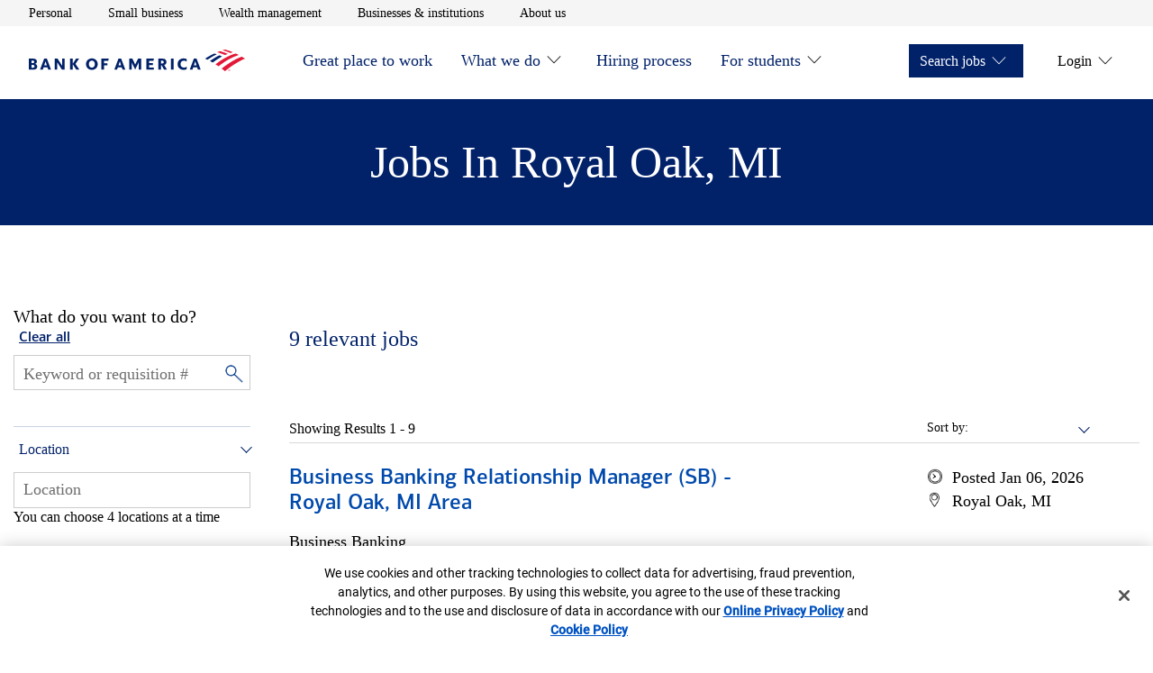

--- FILE ---
content_type: application/javascript
request_url: https://tags.tiqcdn.com/utag/bofa/mcoe/prod/utag.51.js?utv=ut4.48.202511150115
body_size: 10034
content:
//~~tv:20010.20140827
//~~tc: Tealium Custom Container

/*
  Tealium Custom Container Notes:
  - Add sending code between "Start Tag Sending Code" and "End Tag Sending Code".
  - Add JavaScript tag library code between "Start Tag Library Code" and "End Tag Library Code".
  - Add JavaScript code only, do not add HTML code in this file.
  - Remove any <script> and </script> tags from the code you place in this file.

  Loading external JavaScript files (Loader):
  - If you need to load an additional external JavaScript file, un-comment the singe-line JavaScript comments ("//") within the following Loader sections near the bottom of this file:
      - "Start Loader Function Call"
      - "End Loader Function Call"
      - "Start Loader Callback Function"
      - "End Loader Callback Function"
  - After un-commenting, insert the path to the external JavaScript file you want to load.
  - Finally, within the Loader callback function, insert the JavaScript code that should run after the external JavaScript file has loaded.
*/

/* Start Tag Library Code */
function UET(o) {
    this.stringExists = function (n) {
        return n && n.length > 0
    };
    this.domain = "bat.bing.com";
    this.URLLENGTHLIMIT = 4096;
    this.pageLoadEvt = "pageLoad";
    this.customEvt = "custom";
    this.pageViewEvt = "page_view";
    o.Ver = o.Ver !== undefined && (o.Ver === "1" || o.Ver === 1) ? 1 : 2;
    this.uetConfig = {};
    this.beaconParams = {};
    this.supportsCORS = this.supportsXDR = !1;
    this.paramValidations = {
        string_hotel_partner: {
            type: "regex",
            regex: /^[a-zA-Z0-9]{1,64}$/,
            error: "Hotel partner ID ({p}) must contain 1-64 alphanumeric characters only."
        },
        string_hotel_booking: {
            type: "regex",
            regex: /^[a-zA-Z0-9]{1,64}$/,
            error: "Booking ID ({p}) must contain 1-64 alphanumeric characters only. If you use the customerâ€™s actual booking reference number, it must be obfuscated or encrypted."
        },
        string_currency: {
            type: "regex",
            regex: /^[a-zA-Z]{3}$/,
            error: "{p} value must be ISO standard currency code"
        },
        number: {
            type: "num",
            digits: 3,
            max: 999999999999
        },
        integer: {
            type: "num",
            digits: 0,
            max: 999999999999
        },
        hct_los: {
            type: "num",
            digits: 0,
            max: 30
        },
        date: {
            type: "regex",
            regex: /^\d{4}-\d{2}-\d{2}$/,
            error: "{p} value must be in YYYY-MM-DD date format"
        },
        "enum": {
            type: "enum",
            error: "{p} value must be one of the allowed values"
        },
        array: {
            type: "array",
            error: "{p} must be an array with 1+ elements"
        }
    };
    this.knownParams = {
        event_action: {
            beacon: "ea"
        },
        event_category: {
            beacon: "ec"
        },
        event_label: {
            beacon: "el"
        },
        event_value: {
            type: "number",
            beacon: "ev"
        },
        page_title: {},
        page_location: {},
        page_path: {},
        ecomm_prodid: {
            beacon: "prodid"
        },
        ecomm_pagetype: {
            type: "enum",
            values: ["home", "searchresults", "category", "product", "cart", "purchase", "other"],
            beacon: "pagetype"
        },
        ecomm_totalvalue: {
            type: "number"
        },
        ecomm_category: {},
        hct_base_price: {
            type: "number"
        },
        hct_booking_xref: {
            type: "string_hotel_booking"
        },
        hct_checkin_date: {
            type: "date"
        },
        hct_checkout_date: {
            type: "date"
        },
        hct_length_of_stay: {
            type: "hct_los"
        },
        hct_partner_hotel_id: {
            type: "string_hotel_partner"
        },
        hct_total_price: {
            type: "number"
        },
        hct_pagetype: {
            type: "enum",
            values: ["home", "searchresults", "offerdetail", "conversionintent", "conversion", "property", "cart", "purchase", "cancel", "other"]
        },
        travel_destid: {},
        travel_originid: {},
        travel_pagetype: {
            type: "enum",
            values: ["home", "searchresults", "offerdetail", "conversionintent", "conversion", "cancel", "other"]
        },
        travel_startdate: {
            type: "date"
        },
        travel_enddate: {
            type: "date"
        },
        travel_totalvalue: {
            type: "number"
        },
        affiliation: {},
        checkout_option: {},
        checkout_step: {
            type: "integer"
        },
        content_id: {},
        content_type: {},
        coupon: {},
        currency: {
            type: "string_currency",
            beacon: "gc"
        },
        description: {},
        fatal: {},
        method: {},
        name: {},
        revenue_value: {
            type: "number",
            beacon: "gv"
        },
        screen_name: {},
        search_term: {},
        shipping: {
            type: "number"
        },
        tax: {
            type: "number"
        },
        transaction_id: {},
        items: {
            type: "array"
        },
        "items.brand": {},
        "items.category": {},
        "items.creative_name": {},
        "items.creative_slot": {},
        "items.id": {},
        "items.list_name": {},
        "items.list_position": {
            type: "integer"
        },
        "items.location_id": {},
        "items.name": {},
        "items.price": {
            type: "number"
        },
        "items.quantity": {
            type: "number"
        },
        "items.variant": {},
        promotions: {
            type: "array"
        },
        "promotions.creative_name": {},
        "promotions.creative_slot": {},
        "promotions.id": {},
        "promotions.name": {}
    };
    this.knownEvents = {
        add_payment_info: [],
        add_to_cart: ["revenue_value", "currency", "items"],
        add_to_wishlist: ["revenue_value", "currency", "items"],
        begin_checkout: ["revenue_value", "currency", "items", "coupon"],
        checkout_progress: ["revenue_value", "currency", "items", "coupon", "checkout_step", "checkout_option"],
        exception: ["description", "fatal"],
        generate_lead: ["revenue_value", "currency", "transaction_id"],
        login: ["method"],
        page_view: ["page_title", "page_location", "page_path"],
        purchase: ["transaction_id", "revenue_value", "currency", "tax", "shipping", "items", "coupon"],
        refund: ["transaction_id", "revenue_value", "currency", "tax", "shipping", "items"],
        remove_from_cart: ["revenue_value", "currency", "items"],
        screen_view: ["screen_name"],
        search: ["search_term"],
        select_content: ["items", "promotion", "content_type", "content_id"],
        set_checkout_option: ["checkout_step", "checkout_option"],
        share: ["method", "content_type", "content_id"],
        sign_up: ["method"],
        view_item: ["items"],
        view_item_list: ["items"],
        view_promotion: ["promotions"],
        view_search_results: ["search_term"]
    };
    this.pageLevelParams = {};
    this.legacyValidCustomEventKeyNames = {
        ec: 1,
        el: 1,
        ev: 1,
        ea: 1,
        gv: 1,
        gc: 1,
        prodid: 1,
        pagetype: 1
    };
    this.ambiguousValidCustomEventKeyNames = {
        ecomm_prodid: 1,
        ecomm_pagetype: 1
    };
    this.validRetailPageTypeValues = {
        home: 1,
        searchresults: 1,
        category: 1,
        product: 1,
        cart: 1,
        purchase: 1,
        other: 1
    };
    this.invalidKeyException = "Invalid data: Key Name: ";
    this.invalidEventException = "Invalid event type: Event Type: ";
    this.invalidPageTypeException = "Invalid pagetype value: ";
    this.invalidProdIdException = "The prodid value must be within 1 to 50 characters. Hyphen and alphanumeric characters are allowed.";
    this.missingPageTypeException = "The pagetype parameter is required when you include the prodid parameter.";
    this.goalCurrencyFormatException = "gc value must be ISO standard currency code";
    this.missingHotelParametersException = "The hotel total price (hct_total_price) and currency parameters are required when you include other hotel parameters.";
    this.hotelVariableRevenueException = "The variable revenue parameter (gv) cannot be sent when you include other hotel parameters.";
    this.evq = o.q instanceof Array ? o.q : [];
    this.evqDispatch = !1;
    this.pageLoadDispatch = !1;
    this.documentLoaded = !!document.body;
    this.eventPushQueue = [];
    var n = this;
    this.domainName = null;
    this.msClkIdCookieName = "_uetmsclkid";
    this.msClkIdCookieValuePrefix = "_uet";
    this.msClkIdParamName = "msclkid";
    this.msClkIdExpirationTime = 7776e3;
    this.lengthMsClkId = 32;
    this.msClkId = null;
    this.previousPage = null;
    this.checkuetHostdocumentload = function () {
        if (this.documentLoaded = !!document.body, n.documentLoaded) {
            if (n.eventPushQueue.length > 0) {
                for (var t = 0; t < n.eventPushQueue.length; t++) n._push(n.eventPushQueue[t]);
                n.eventPushQueue = []
            }
        } else setTimeout(function () {
            n.checkuetHostdocumentload()
        }, 5)
    };
    this.checkuetHostdocumentload();
    this.loadConfig = function () {
        var n, u, i, r, t;
        this.uetConfig.cookieAllowed = !0;
        o.storeConvTrackCookies === !1 && (this.uetConfig.cookieAllowed = !1);
        this.uetConfig.navTimingApi = !1;
        o.navTimingApi === !0 && (this.uetConfig.navTimingApi = !0);
        this.uetConfig.errorBeaconLevel = 0;
        o.hasOwnProperty("errorBeaconLevel") && (n = o.errorBeaconLevel, typeof n == "number" && n % 1 == 0 && n >= 0 && n <= 2 && (this.uetConfig.errorBeaconLevel = n));
        this.uetConfig.disableAutoPageView = !1;
        o.disableAutoPageView === !0 && (this.uetConfig.disableAutoPageView = !0);
        window.XMLHttpRequest !== undefined && "withCredentials" in new XMLHttpRequest && (this.supportsCORS = !0);
        typeof XDomainRequest != "undefined" && (this.supportsXDR = !0);
        u = window.location.protocol;
        i = 0;
        o.Ver === 1 && o.advertiserId !== undefined && (i = o.advertiserId);
        this.postURL = u + "//" + this.domain + "/action/" + i;
        this.urlPrefix = this.postURL + "?";
        this.errPrefix = u + "//" + this.domain + "/action-err/" + i + "?";
        o.Ver !== 1 ? (this.stringExists(o.tagId) && !this.stringExists(o.ti) && (o.ti = o.tagId), r = {
            ti: 0,
            Ver: 0,
            tm: 1,
            Tag: 0,
            EXT_Data: 0
        }) : r = {
            Ver: 0,
            tagId: 0,
            Tag: 0,
            Sig: 0,
            EXT_Data: 0
        };
        for (t in o) r.hasOwnProperty(t) && (this.beaconParams[t] = r[t] === 1 ? encodeURIComponent(o[t]) : o[t])
    };
    this.loadConfig();
    this.push = function () {
        var t = arguments,
            r, i, u = !1;
        if (t.length === 1)
            if (r = "event", t[0] === this.pageLoadEvt) i = [this.pageViewEvt, {}], u = !0;
            else {
                if (t[0] instanceof Array)
                    if (t[0].length > 0) t[0] = t[0][0];
                    else return;
                i = ["", t[0] || {}];
                u = !0
            }
        else if (t.length > 1 && t[0] !== this.pageLoadEvt) r = t[0], i = Array.prototype.slice.call(t, 1);
        else return;
        n.documentLoaded ? n._push([r, i, u]) : n.eventPushQueue.push([r, i, u])
    };
    this._push = function (n) {
        var r, t, u, i;
        if (n[1] instanceof Array)
            if (n[0] === "event") {
                if (r = n[1][1] || {}, t = n[1][0], t === null || t === undefined) return;
                u = t === this.pageViewEvt ? this.pageLoadEvt : this.customEvt;
                this.evt(u, t, r, n[2])
            } else if (n[0] === "set") {
            if (typeof n[1][0] != "object") return;
            for (i in n[1][0]) this.knownParams.hasOwnProperty(i) && (this.pageLevelParams[i] = n[1][0][i])
        }
    };
    this.dispatchq = function () {
        var n, t, i, r, f, e, u;
        for (this.evqDispatch = !0, i = 0; i < this.evq.length; i++)
            if (typeof this.evq[i] == "object") {
                if (r = this.evq[i], n === "set") this.push(n, r);
                else if (n === "event") {
                    f = !1;
                    for (e in this.legacyValidCustomEventKeyNames)
                        if (r.hasOwnProperty(e)) {
                            f = !0;
                            break
                        } t !== undefined && (this.push(n, t, f ? {} : r), f && this.push(r))
                } else this.push(r);
                n = t = undefined
            } else typeof this.evq[i] == "string" || this.evq[i] instanceof String ? (n !== undefined && t !== undefined && (this.push(n, t, {}), n = t = undefined), u = this.evq[i], n === undefined && (u === "set" || u === "event") ? n = u : n !== undefined && t === undefined ? t = u : n = t = undefined, i === this.evq.length - 1 && n === "event" && t !== undefined && this.push(n, t, {})) : n = t = undefined
    };
    this.invisibleDiv = null;
    this.invisibleFrame = null;
    this._S4 = function () {
        return Math.floor((1 + Math.random()) * 65536).toString(16).substring(1)
    };
    this.getGuid = function () {
        return this._S4() + this._S4() + "-" + this._S4() + "-" + this._S4() + "-" + this._S4() + "-" + this._S4() + this._S4() + this._S4()
    };
    this.beaconParams.mid = this.getGuid();
    this.stringifyToRequest = function (n, t) {
        var u = "",
            r = "",
            i;
        t && (r = t + ".");
        for (i in n) u += typeof n[i] == "object" ? this.stringifyToRequest(n[i], r + i) : r + i + "=" + n[i] + "&";
        return u
    };
    this.createInvisibleElement = function (n, t) {
        var i = document.createElement(t);
        return i.setAttribute("style", "width:0px; height:0px; display:none; visibility:hidden;"), i.id = "batBeacon" + Math.random("bat"), n.appendChild(i), i
    };
    this.createInvisibleDiv = function (n) {
        return this.invisibleDiv = this.createInvisibleElement(n, "div"), this.invisibleDiv.id
    };
    this.fireBeaconImg = function (n) {
        var t = this.createInvisibleElement(this.invisibleDiv, "img"),
            i, r;
        return t.width = 0, t.height = 0, i = Math.floor(Math.random() * 1e6), r = n + "&rn=" + i, t.setAttribute("alt", ""), o.alt && t.setAttribute("alt", o.alt), t.setAttribute("src", r), i
    };
    this.addLoadTime = function (n) {
        var t, e, r, u;
        if (window.performance && (t = window.performance.timing.domContentLoadedEventEnd, window.performance.timing.loadEventEnd && (t = window.performance.timing.loadEventEnd), t !== undefined && t !== 0 && (e = t - window.performance.timing.navigationStart, n.lt = e), this.uetConfig.navTimingApi && window.performance.timing != null)) {
            var f = ["navigationStart", "unloadEventStart", "unloadEventEnd", "redirectStart", "redirectEnd", "fetchStart", "domainLookupStart", "domainLookupEnd", "connectStart", "connectEnd", "secureConnectionStart", "requestStart", "responseStart", "responseEnd", "domLoading", "domInteractive", "domContentLoadedEventStart", "domContentLoadedEventEnd", "domComplete", "loadEventStart", "loadEventEnd"],
                o = window.performance.timing[f[0]],
                i = o;
            for (r = 1; r < f.length; r++) u = window.performance.timing[f[r]], i += ",", i += u == null || u === 0 ? "" : u - o;
            i.length <= 150 && (n.pt = i);
            window.performance.navigation != null && (n.pn = window.performance.navigation.type + "," + window.performance.navigation.redirectCount)
        }
        return n
    };
    this.hashCode = function (n) {
        var t = 0,
            i, r;
        if (n.length === 0) return t;
        for (i = 0; i < n.length; i++) r = n.charCodeAt(i), t = (t << 5) - t + r, t = t & t;
        return t
    };
    this.addPluginData = function (n) {
        for (var r, u, t, f = [], i = 0; i < window.navigator.plugins.length; i++) f.push({
            name: window.navigator.plugins[i].name
        });
        for (r = f.sort(function (n, t) {
                return n.name > t.name ? 1 : n.name < t.name ? -1 : 0
            }), u = "", t = 0; t < r.length; t++) u += r[t].name;
        return n.pi = this.hashCode(u), n
    };
    this.addFraudSignals = function (n) {
        n = this.addPluginData(n);
        var t = window.navigator.userLanguage || window.navigator.language;
        return this.stringExists(t) && (n.lg = t), screen && (screen.width && (n.sw = screen.width), screen.height && (n.sh = screen.height), screen.colorDepth && (n.sc = screen.colorDepth)), n
    };
    this.addUrlData = function (n) {
        var r = "",
            t = window.document.referrer;
        if (this.stringExists(t) && (n.r = encodeURIComponent(t), r = t.split("?")[0]), window.self != window.top) n.hasOwnProperty("r") && (n.p = n.r, n.r = "");
        else {
            var i = window.location.href,
                u = window.location.hash,
                f = i.indexOf(u) >= 0 ? i : i + u;
            n.p = encodeURIComponent(f);
            n.r = encodeURIComponent(r)
        }
        return n
    };
    this.extractMsClkId = function (n) {
        this.stringExists(this.msClkId) || (this.msClkId = this.getQueryParam(n.p, this.msClkIdParamName))
    };
    this.addPageData = function (n, t) {
        var i, r;
        return t = t === !0, n = this.addFraudSignals(n), i = window.document.title, this.stringExists(i) && !this.stringExists(n.tl) && (n.tl = encodeURIComponent(i).replace(/%2C/gi, ",")), window.document.head.getElementsByTagName("meta").keywords && (r = window.document.head.getElementsByTagName("meta").keywords.content, this.stringExists(r) && (n.kw = encodeURIComponent(r).replace(/%2C/gi, ","))), t ? this.stringExists(this.previousPage) && !n.hasOwnProperty("r") && (n.r = this.previousPage) : (n = this.addUrlData(n), n = this.addLoadTime(n)), n
    };
    this.removeTrailingAmp = function (n) {
        var t = n.charAt(n.length - 1);
        return (t === "&" || t === "?") && (n = n.substring(0, n.length - 1)), n
    };
    this.throwError = function (n) {
        var t, i;
        if (typeof CustomEvent == "function" && (t = {
                errMsg: n,
                tagId: o.ti
            }, i = new CustomEvent("uetError", {
                detail: t
            }), window.dispatchEvent(i)), this.uetConfig.errorBeaconLevel > 0) {
            this.invisibleDiv || this.createInvisibleDiv(document.body);
            var r = this.combine(this.beaconParams, {
                    errMsg: encodeURIComponent(n)
                }),
                u = this.stringifyToRequest(r),
                f = this.removeTrailingAmp(this.errPrefix + u);
            this.fireBeaconImg(f)
        }
        throw n;
    };
    this.validateValue = function (n, t, i, r) {
        var u = 0,
            f = t,
            e = i === undefined || i === 0 ? !0 : !1;
        return t.toString().indexOf(",") !== -1 && (f = t.replace(/,/g, "")), u = parseFloat(f), (isNaN(f) || isNaN(u) || e && u.toString().indexOf(".") !== -1) && this.throwError(n + " should be " + (e ? "an integer" : "a number")), u > r ? this.throwError(n + " cannot be greater than " + r) : u < 0 ? this.throwError(n + " cannot be less than 0") : this.getDecimalPlaces(u) > i && this.throwError(n + " cannot have more than " + i + " decimal places"), u
    };
    this.validateRegex = function (n, t, i) {
        var r = n === null || n === undefined ? "" : n.toString();
        return r.match(t) || this.throwError(i), r
    };
    this.encodeParameter = function (n) {
        var t = n === null || n === undefined ? "" : n.toString();
        return t.replace(/&/gi, "%26").replace(/#/gi, "%23")
    };
    this._validateProdId = function (n) {
        return (n === null || n === undefined) && this.throwError(this.invalidProdIdException), this.validateRegex(n, /^[a-zA-Z0-9\-]{1,50}$/, this.invalidProdIdException)
    };
    this.validateProdId = function (n) {
        var t = "";
        if (n instanceof Array) {
            for (index in n) n[index] !== null && n[index] !== undefined && (t += t !== "" ? "," : "", t += this._validateProdId(n[index]));
            t === "" && this.throwError(this.invalidProdIdException)
        } else t = this._validateProdId(n);
        return t
    };
    this.validatePageType = function (n, t) {
        (n === null || n === undefined) && this.throwError(this.invalidPageTypeException + n);
        var i = n.toString();
        return t[i] || this.throwError(this.invalidPageTypeException + i), i
    };
    this.getDecimalPlaces = function (n) {
        var i = parseFloat(n),
            t;
        return isNaN(n) || isNaN(i) ? 0 : (t = ("" + n).match(/(?:\.(\d+))?(?:[eE]([+-]?\d+))?$/), !t) ? 0 : Math.max(0, (t[1] ? t[1].length : 0) - (t[2] ? +t[2] : 0))
    };
    this.validateParameter = function (n, t, i) {
        var r, u;
        if (t.match(/^[a-z_]{2,32}$/) || this.throwError(n + " invalid parameter name"), i.type == null || this.paramValidations[i.type] == null) return n.toString();
        r = this.paramValidations[i.type];
        switch (r.type) {
            case "regex":
                u = r.error.replace("{p}", t);
                n = this.validateRegex(n, r.regex, u);
                break;
            case "num":
                n = this.validateValue(t, n, r.digits, r.max);
                break;
            case "enum":
                n = n.toString();
                i.values.indexOf(n) === -1 && this.throwError(r.error.replace("{p}", t));
                break;
            case "array":
                (!(n instanceof Array) || n.length < 1) && this.throwError(r.error.replace("{p}", t));
                n = this.validateParameterArray(n, t);
                break;
            default:
                n = n.toString()
        }
        return n
    };
    this.validateParameterArray = function (n, t) {
        for (var i in n) typeof n[i] == "object" && (n[i] = this.validateSubparams(n[i], t + "."), n[i] = this.removeTrailingAmp(this.stringifyToRequest(n[i])));
        return n.join(",")
    };
    this.validateSubparams = function (n, t) {
        var f = {},
            i, u, r;
        for (i in n)
            if (this.knownParams.hasOwnProperty(t + i) && n[i] != null) {
                if (u = this.knownParams[t + i], r = this.validateParameter(n[i], i, u), typeof r == "string" || r instanceof String) {
                    if (r === "") continue;
                    r = encodeURIComponent(r)
                }
                f[u.hasOwnProperty("beacon") ? u.beacon : i] = r
            } return f
    };
    this.eventBasicChecks = function (n, t) {
        n || this.throwError(this.invalidEventException + "undefined event.");
        n !== this.pageLoadEvt && n !== this.customEvt && this.throwError(this.invalidEventException + n);
        t || this.throwError("undefined data object passed to validate");
        typeof t != "object"
    };
    this.validateDataObjectNew = function (n, t) {
        var r, u, f, i;
        if (this.eventBasicChecks(n, t), t.hasOwnProperty("ecomm_pagetype") ? t.hasOwnProperty("ecomm_prodid") && (t.ecomm_prodid = this.validateProdId(t.ecomm_prodid)) : t.hasOwnProperty("ecomm_prodid") && this.throwError(this.missingPageTypeException), (t.hasOwnProperty("hct_base_price") || t.hasOwnProperty("hct_booking_xref") || t.hasOwnProperty("hct_pagetype") || t.hasOwnProperty("hct_checkin_date") || t.hasOwnProperty("hct_checkout_date") || t.hasOwnProperty("hct_length_of_stay") || t.hasOwnProperty("hct_partner_hotel_id")) && (t.hasOwnProperty("hct_total_price") && t.hasOwnProperty("currency") || this.throwError(this.missingHotelParametersException)), t.hasOwnProperty("hct_total_price") && t.hasOwnProperty("gv") && this.throwError(this.hotelVariableRevenueException), r = t.event_action, r != null && this.knownEvents.hasOwnProperty(r)) {
            u = this.knownEvents[r];
            for (f in u) i = u[f], this.pageLevelParams.hasOwnProperty(i) && !t.hasOwnProperty(i) && (t[i] = this.pageLevelParams[i])
        }
        return this.validateSubparams(t, "")
    };
    this.validateDataObject = function (n, t) {
        var i, r, u, f;
        this.eventBasicChecks(n, t);
        for (i in t) n === this.customEvt && (this.legacyValidCustomEventKeyNames[i] || this.ambiguousValidCustomEventKeyNames[i]) || this.throwError(this.invalidKeyException + i);
        t.hasOwnProperty("ev") > 0 && (t.ev = this.validateValue("ev", t.ev, 3, 999999999999));
        t.hasOwnProperty("gv") > 0 && (t.gv = this.validateValue("gv", t.gv, 3, 999999999999));
        t.hasOwnProperty("gc") > 0 && (t.gc = this.validateRegex(t.gc, /^[a-zA-Z]{3}$/, this.goalCurrencyFormatException));
        t.hasOwnProperty("ec") > 0 && t.ec !== null && t.ec !== undefined && (r = encodeURIComponent(t.ec), t.ec = this.encodeParameter(t.ec), t.ec !== r && (t.ec2 = r));
        t.hasOwnProperty("ea") > 0 && t.ea !== null && t.ea !== undefined && (u = encodeURIComponent(t.ea), t.ea = this.encodeParameter(t.ea), t.ea !== u && (t.ea2 = u));
        t.hasOwnProperty("el") > 0 && t.el !== null && t.el !== undefined && (f = encodeURIComponent(t.el), t.el = this.encodeParameter(t.el), t.el !== f && (t.el2 = f));
        t.hasOwnProperty("ecomm_prodid") > 0 && (t.prodid = t.ecomm_prodid, delete t.ecomm_prodid);
        t.hasOwnProperty("ecomm_pagetype") > 0 && (t.pagetype = t.ecomm_pagetype, delete t.ecomm_pagetype);
        t.hasOwnProperty("pagetype") > 0 ? (t.pagetype = this.validatePageType(t.pagetype, this.validRetailPageTypeValues), t.hasOwnProperty("prodid") > 0 && (t.prodid = this.validateProdId(t.prodid))) : t.hasOwnProperty("prodid") > 0 && this.throwError(this.missingPageTypeException)
    };
    this.evt = function (n, t, i, r) {
        var e, l, a, o, s, u, h, f, v, c;
        if (r = r !== !1, i = i || {}, this.uetConfig.disableAutoPageView === !0 && this.evqDispatch === !1 && this.dispatchq(), typeof i == "object") {
            if (r ? this.validateDataObject(n, i) : (i.event_action = t, i = this.validateDataObjectNew(n, i)), n === this.customEvt) {
                e = [];
                for (l in i) e.push(l);
                if (e.length === 0) return;
                r || (i.en = "Y")
            } else if (n === this.pageLoadEvt) {
                if (i.ea != null && this.knownEvents.hasOwnProperty(i.ea)) {
                    a = this.knownEvents[i.ea];
                    for (o in i) a.indexOf(o) === -1 && delete i[o]
                }
                if (s = !r && i.hasOwnProperty("page_path"), s) {
                    if (i.spa = "Y", this.pageLoadDispatch === !1 ? (u = {}, u = this.addPageData(u, !1), this.stringExists(u.p) && (this.previousPage = u.p), i.r = u.r, i.lt = u.lt, u.hasOwnProperty("pt") && (i.pt = u.pt), u.hasOwnProperty("pn") && (i.pn = u.pn)) : this.beaconParams.mid = this.getGuid(), i.hasOwnProperty("page_title") && (i.tl = i.page_title, delete i.page_title), this.stringExists(this.previousPage)) {
                        if (h = this.previousPage.toUpperCase(), f = h.indexOf("%3A%2F%2F"), f === -1) return;
                        v = i.page_path.substring(0, 3).toUpperCase() === "%2F";
                        v ? (f += 9, c = h.indexOf("%2F", f), i.p = c === -1 ? this.previousPage + i.page_path : this.previousPage.substring(0, c) + i.page_path) : i.p = this.previousPage
                    }
                } else {
                    if (this.pageLoadDispatch === !0) return;
                    if (this.uetConfig.disableAutoPageView === !0 && r) return
                }
                this.pageLoadDispatch === !1 && (this.pageLoadDispatch = !0);
                i = this.addPageData(i, s);
                this.stringExists(i.p) && (this.previousPage = i.p)
            }
            this.invisibleDiv || this.createInvisibleDiv(document.body);
            i.evt = n;
            window.self != window.top && (i.ifm = 1);
            i = this.addMsClkId(i);
            this.fireBeacon(i);
            i.abf = !0;
            n === this.pageLoadEvt && this.evqDispatch === !1 && this.dispatchq()
        }
    };
    this.getCookie = function (n, t, i) {
        var r, u, e, f, o;
        if (!this.stringExists(n) || !this.stringExists(t) || (r = document.cookie, r.length === 0)) return null;
        for (e = 0; e < r.length;) {
            if (u = r.indexOf(n + "=" + t, e), u < 0) return null;
            if (u > 0 && r[u - 1] !== " " && r[u - 1] !== ";") e = u + n.length + 1;
            else break
        }
        return (f = r.indexOf(";", u), f = f >= 0 ? f : r.length, o = r.substring(u + n.length + 1 + t.length, f), o.length > i) ? null : o
    };
    this._setCookie = function (n, t, i, r) {
        document.cookie = n + "=" + t + ";expires=" + i + (r ? ";domain=." + r : "") + ";path=/"
    };
    this.setCookie = function (n, t, i, r, u, f) {
        var s, c, h, o, e;
        if (!this.stringExists(n) || !this.stringExists(u) || !this.stringExists(t) || t.length > f) return null;
        if (s = new Date, s.setTime(s.getTime() + i * 1e3), c = new Date, c.setTime(0), this.domainName === null || r) {
            if (h = document.location && document.location.hostname, h && typeof h == "string" && h !== "localhost")
                for (o = h.split("."), e = o.pop(), o.length === 3 && Number(e) >= 0 && (o = []); o.length > 0;)
                    if (e = o.pop() + "." + e, r && (this._setCookie(n, "", c.toUTCString(), e), r = !!this.getCookie(n, u, f)), !r && (this._setCookie(n, u + t, s.toUTCString(), e), this.getCookie(n, u, f))) {
                        this.domainName = e;
                        return
                    } this.domainName = ""
        }
        this._setCookie(n, u + t, s.toUTCString(), this.domainName)
    };
    this.getQueryParam = function (n, t) {
        if (!this.stringExists(n) || !this.stringExists(t) || /[^\d\w]/.exec(t)) return null;
        try {
            n = decodeURIComponent(n)
        } catch (u) {}
        var i = new RegExp("[?&]" + t + "=([^&#]*)", "i"),
            r = i.exec(n) || [, null];
        return r[1]
    };
    this.addMsClkId = function (n) {
        if (o.Ver < 2 || this.uetConfig.cookieAllowed === !1) return n;
        this.extractMsClkId(this.addUrlData({}));
        var t = "0";
        return this.stringExists(this.msClkId) ? this.getCookie(this.msClkIdCookieName, this.msClkIdCookieValuePrefix, this.lengthMsClkId) !== this.msClkId && (t = "1") : this.msClkId = this.getCookie(this.msClkIdCookieName, this.msClkIdCookieValuePrefix, this.lengthMsClkId), this.stringExists(this.msClkId) ? (this.setCookie(this.msClkIdCookieName, this.msClkId, this.msClkIdExpirationTime, !0, this.msClkIdCookieValuePrefix, this.lengthMsClkId), this.getCookie(this.msClkIdCookieName, this.msClkIdCookieValuePrefix, this.lengthMsClkId) !== this.msClkId && (t += "N"), n.msclkid = encodeURIComponent(this.msClkId + "-" + t)) : n.msclkid = "N", n
    };
    this.createIframe = function (n) {
        return this.invisibleFrame = this.createInvisibleElement(n, "iframe"), this.invisibleFrame.src = "", this.invisibleFrame.name = this.invisibleFrame.id, this.invisibleFrame.id
    };
    this.clone = function (n, t) {
        t === undefined && (t = {});
        for (var i in n) n.hasOwnProperty(i) && (t[i] = n[i]);
        return t
    };
    this.combine = function (n, t) {
        var i = this.clone(n);
        return i.alt && delete i.alt, this.clone(t, i)
    };
    this.addHiddenFields = function (n, t, i, r) {
        var e = "",
            u, f;
        r && (e = r + ".");
        for (u in n) n.hasOwnProperty(u) && (typeof n[u] == "object" ? this.addHiddenFields(n[u], t, i, e + u) : (f = i.createElement("input"), f.setAttribute("type", "hidden"), f.setAttribute("name", e + u), f.setAttribute("value", n[u]), t.appendChild(f)))
    };
    this.fireBeacon = function (n) {
        for (var r, e = this.urlPrefix, s = this.postURL, t = this.combine(this.beaconParams, n), u = this.stringifyToRequest(t), f = this.removeTrailingAmp(e + u), o = ["el2", "ec2", "ea2", "page_location", "page_path", "kw", "p", "tl", "items"], i = 0; encodeURI(f).length > this.URLLENGTHLIMIT && o.length > i; i++)(r = o[i], r in t) && (i <= 2 ? t[r] = "" : delete t[r], u = this.stringifyToRequest(t), f = this.removeTrailingAmp(e + u));
        this.fireBeaconImg(f)
    }
}
/* End Tag Library Code */

//tealium universal tag - utag.sender.custom_container ut4.0.202511210115, Copyright 2025 Tealium.com Inc. All Rights Reserved.
try {
    (function (id, loader) {
        var u = {};
        utag.o[loader].sender[id] = u;

        // Start Tealium loader 4.32
        // Please do not modify
        if (utag === undefined) {
            utag = {};
        }
        if (utag.ut === undefined) {
            utag.ut = {};
        }
        if (utag.ut.loader === undefined) {
            u.loader = function (o) {
                var a, b, c, l;
                a = document;
                if (o.type === "iframe") {
                    b = a.createElement("iframe");
                    b.setAttribute("height", "1");
                    b.setAttribute("width", "1");
                    b.setAttribute("style", "display:none");
                    b.setAttribute("src", o.src);
                } else if (o.type === "img") {
                    utag.DB("Attach img: " + o.src);
                    b = new Image();
                    b.src = o.src;
                    return;
                } else {
                    b = a.createElement("script");
                    b.language = "javascript";
                    b.type = "text/javascript";
                    b.async = 1;
                    b.charset = "utf-8";
                    b.src = o.src;
                }
                if (o.id) {
                    b.id = o.id;
                }
                if (typeof o.cb === "function") {
                    if (b.addEventListener) {
                        b.addEventListener("load", function () {
                            o.cb();
                        }, false);
                    } else {
                        b.onreadystatechange = function () {
                            if (this.readyState === "complete" || this.readyState === "loaded") {
                                this.onreadystatechange = null;
                                o.cb();
                            }
                        };
                    }
                }
                l = o.loc || "head";
                c = a.getElementsByTagName(l)[0];
                if (c) {
                    utag.DB("Attach to " + l + ": " + o.src);
                    if (l === "script") {
                        c.parentNode.insertBefore(b, c);
                    } else {
                        c.appendChild(b);
                    }
                }
            };
        } else {
            u.loader = utag.ut.loader;
        }
        // End Tealium loader

        u.ev = {
            'view': 1
        };

        u.initialized = false;

          u.map={"bingAccountId":"bingAccountId"};
  u.extend=[function(a,b){ try{ if(1){try{b['bingAccountId']={ti:'5321434'}}catch(e){}} } catch(e){ utag.DB(e); }  },
function(a,b){ try{ if(1){
var _definePlugin = function (parent, name, context, udo, definition) {
    // Check if is used inside a "modern" browser, if not, return
    if (!context || !context[parent] || !Array.prototype.filter) {
        return;
    }

    context[parent]['plugins'][name] = definition();
}

var _initBing = function() {

  _definePlugin('bactm', 'bingUET', typeof window !== 'undefined' ? window : null, b, function () {
  
      var parent = 'bactm',
          ba = window[parent],
          win = window,
          doc = document || {},
          version = '2.0.0',
          ddo = win.digitalData,
          udo = b,
          LOG_LEVEL = {
              OFF: 10,
              FATAL: 5,
              ERROR: 4,
              WARN: 3,
              INFO: 2,
              DEBUG: 1
          };
  
      // We have no DDO, exit immediately.
      if (!ddo) return;
  
      // ===========================================================================
      // Core functions.
      // ===========================================================================
  
      /**
       * Checks the digitalData and universal data object for references to bing UET parameters
       * 
       * @private
       * @returns {string|boolean} bingParam
       */
      function getBingParam() {
          // check for bingPixels in ddo first
          // check for bingPixels in utag_data from dle second
          var bingParam = null;
          if (udo.customEventSettings) {
              udo.customEventSettings.forEach(function (ce) {
                  if (ce.bingUET) {
                      bingParam = true;
                      return;
                  }
              });
          }
          if (ddo.page.attributes.bingUET) bingParam = ddo.page.attributes.bingUET;
          else if (udo?.pageSettings?.bingUET) bingParam = udo.pageSettings.bingUET;
          return bingParam;
      }
  
      // ===========================================================================
      // Core functions.
      // ===========================================================================
  
      /**
       * Initialization function fired as soon as library loads.
       *
       * @private
       * @returns {void}
       */
      var _init = function () {
          ba._log('Bing Pixel plugin v' + version + ' initializing.', LOG_LEVEL.INFO);
  
          var bingParam = getBingParam();
          if (bingParam) {
              ba.uetq = new UET(udo.bingAccountId);
              //window.uetq.push('pageLoad');
              /*window.uetq.push({
                  'el': bingParam
              });*/
          }
      }
  
  
      /**
       * Initialize our plugin on library load.
       */
      _init();
  
      /**
       * Functions to return publicly.
       */
      return {
      };
  
  });
}


  bactm.on('plugins:OneTrust:C0004:Bing', _initBing);

} } catch(e){ utag.DB(e) }  }];


        u.send = function (a, b) {
            if (u.ev[a] || u.ev.all !== undefined) {
                //##UTENABLEDEBUG##utag.DB("send:##UTID##");

                var c, d, e, f, i;

                u.data = {
                    /* Initialize default tag parameter values here */
                    /* Examples: */
                    /* "account_id" : "1234567" */
                    /* "base_url" : "//insert.your.javascript.library.url.here.js" */
                    /* A value mapped to "account_id" or "base_url" in TiQ will replace these default values. */
                };

                /* Start Tag-Scoped Extensions Code */
                /* Please Do Not Edit This Section */
                for(c=0;c<u.extend.length;c++){try{d=u.extend[c](a,b);if(d==false)return}catch(e){}};
                /* End Tag-Scoped Extensions Code */

                /* Start Mapping Code */
                for (d in utag.loader.GV(u.map)) {
                    if (b[d] !== undefined && b[d] !== "") {
                        e = u.map[d].split(",");
                        for (f = 0; f < e.length; f++) {
                            u.data[e[f]] = b[d];
                        }
                    }
                }
                /* End Mapping Code */


                /* Start Tag Sending Code */

                /* End Tag Sending Code */


                /* Start Loader Callback Function */
                /* Un-comment the single-line JavaScript comments ("//") to use this Loader callback function. */

                //u.loader_cb = function () {
                //u.initialized = true;
                /* Start Loader Callback Tag Sending Code */

                // Insert your post-Loader tag sending code here.

                /* End Loader Callback Tag Sending Code */
                //};

                /* End Loader Callback Function */


                /* Start Loader Function Call */
                /* Un-comment the single-line JavaScript comments ("//") to use Loader. */

                //if (!u.initialized) {
                //u.loader({"type" : "iframe", "src" : u.data.base_url + c.join(u.data.qsp_delim), "cb" : u.loader_cb, "loc" : "body", "id" : 'utag_51' });
                //u.loader({"type" : "script", "src" : u.data.base_url, "cb" : u.loader_cb, "loc" : "script", "id" : 'utag_51' });
                //} else {
                //u.loader_cb();
                //}

                //u.loader({"type" : "img", "src" : u.data.base_url + c.join(u.data.qsp_delim) });

                /* End Loader Function Call */


                //##UTENABLEDEBUG##utag.DB("send:##UTID##:COMPLETE");
            }
        };
        utag.o[loader].loader.LOAD(id);
    })("51", "bofa.mcoe");
} catch (error) {
    utag.DB(error);
}
//end tealium universal tag


--- FILE ---
content_type: application/javascript
request_url: https://tags.tiqcdn.com/utag/bofa/mcoe/prod/utag.60.js?utv=ut4.48.202511150115
body_size: 74880
content:
/**
 * Self-Hosted gtag.js. Retrieved from Google on: 03/01/2024
 * @version Fri March 01 2024
 * Retrieval URL: https://www.googletagmanager.com/gtag/js?id=DC-1359940&l=gDataLayer
 * IMPORTANT NOTES:
 *    When replacing the base script, make sure the Tealium script starting with the try/catch block is not removed.
 * 
 *    Make sure when you get a new version of GTag you use the link above, if you don't then it will break a lot of stuff
 *    GDataLayer is absolutely essential 
 * 
 *    In Tealium, gtag (also called global site tag) is NOT an extension, but a tag template. Similar edits will need to
 *    be done under Manage Templates > Global Site Tag UID:60
 **/



// Copyright 2012 Google Inc. All rights reserved.
 
(function(){

var data = {
"resource": {
  "version":"1",
  
  "macros":[{"function":"__e"},{"function":"__cid"}],
  "tags":[{"function":"__rep","once_per_event":true,"vtp_containerId":["macro",1],"tag_id":1}],
  "predicates":[{"function":"_eq","arg0":["macro",0],"arg1":"gtm.js"}],
  "rules":[[["if",0],["add",0]]]
},
"runtime":[ [50,"__cid",[46,"a"],[36,[17,[13,[41,"$0"],[3,"$0",["require","getContainerVersion"]],["$0"]],"containerId"]]]
 
]
,"entities":{
"__cid":{"2":true,"4":true,"3":true}


}
,"permissions":{
"__cid":{"read_container_data":{}}


}



,"security_groups":{
"google":[
"__cid"

]


}



};


var aa,ba=function(a){var b=0;return function(){return b<a.length?{done:!1,value:a[b++]}:{done:!0}}},da=function(a){return a.raw=a},ea=function(a,b){a.raw=b;return a},fa=function(a){var b="undefined"!=typeof Symbol&&Symbol.iterator&&a[Symbol.iterator];if(b)return b.call(a);if("number"==typeof a.length)return{next:ba(a)};throw Error(String(a)+" is not an iterable or ArrayLike");},ha=function(a){for(var b,c=[];!(b=a.next()).done;)c.push(b.value);return c},ka=function(a){return a instanceof Array?a:
ha(fa(a))},la="function"==typeof Object.create?Object.create:function(a){var b=function(){};b.prototype=a;return new b},na;if("function"==typeof Object.setPrototypeOf)na=Object.setPrototypeOf;else{var oa;a:{var pa={a:!0},qa={};try{qa.__proto__=pa;oa=qa.a;break a}catch(a){}oa=!1}na=oa?function(a,b){a.__proto__=b;if(a.__proto__!==b)throw new TypeError(a+" is not extensible");return a}:null}
var ra=na,sa=function(a,b){a.prototype=la(b.prototype);a.prototype.constructor=a;if(ra)ra(a,b);else for(var c in b)if("prototype"!=c)if(Object.defineProperties){var d=Object.getOwnPropertyDescriptor(b,c);d&&Object.defineProperty(a,c,d)}else a[c]=b[c];a.ro=b.prototype},ta=function(){for(var a=Number(this),b=[],c=a;c<arguments.length;c++)b[c-a]=arguments[c];return b};/*

 Copyright The Closure Library Authors.
 SPDX-License-Identifier: Apache-2.0
*/
var ua=this||self,va=function(a){return a};var wa=function(a,b){this.h=a;this.s=b};var xa=function(){this.h={};this.C={}};aa=xa.prototype;aa.get=function(a){return this.h["dust."+a]};aa.set=function(a,b){a="dust."+a;this.C.hasOwnProperty(a)||(this.h[a]=b)};aa.ei=function(a,b){this.set(a,b);this.C["dust."+a]=!0};aa.has=function(a){return this.h.hasOwnProperty("dust."+a)};aa.remove=function(a){a="dust."+a;this.C.hasOwnProperty(a)||delete this.h[a]};var ya=function(){this.quota={}};ya.prototype.reset=function(){this.quota={}};var za=function(a,b){this.W=a;this.M=function(c,d,e){return c.apply(d,e)};this.C=b;this.s=new xa;this.h=this.F=void 0};za.prototype.add=function(a,b){Ba(this,a,b,!1)};var Ba=function(a,b,c,d){d?a.s.ei(b,c):a.s.set(b,c)};za.prototype.set=function(a,b){!this.s.has(a)&&this.C&&this.C.has(a)?this.C.set(a,b):this.s.set(a,b)};za.prototype.get=function(a){return this.s.has(a)?this.s.get(a):this.C?this.C.get(a):void 0};za.prototype.has=function(a){return!!this.s.has(a)||!(!this.C||!this.C.has(a))};
var Ca=function(a){var b=new za(a.W,a);a.F&&(b.F=a.F);b.M=a.M;b.h=a.h;return b};var Da=function(){},Fa=function(a){return"function"===typeof a},k=function(a){return"string"===typeof a},Ga=function(a){return"number"===typeof a&&!isNaN(a)},Ha=Array.isArray,Ia=function(a,b){if(a&&Ha(a))for(var c=0;c<a.length;c++)if(a[c]&&b(a[c]))return a[c]},Ja=function(a,b){if(!Ga(a)||!Ga(b)||a>b)a=0,b=2147483647;return Math.floor(Math.random()*(b-a+1)+a)},La=function(a,b){for(var c=new Ka,d=0;d<a.length;d++)c.set(a[d],!0);for(var e=0;e<b.length;e++)if(c.get(b[e]))return!0;return!1},l=function(a,
b){for(var c in a)Object.prototype.hasOwnProperty.call(a,c)&&b(c,a[c])},Na=function(a){return!!a&&("[object Arguments]"===Object.prototype.toString.call(a)||Object.prototype.hasOwnProperty.call(a,"callee"))},Oa=function(a){return Math.round(Number(a))||0},Pa=function(a){return"false"===String(a).toLowerCase()?!1:!!a},Qa=function(a){var b=[];if(Ha(a))for(var c=0;c<a.length;c++)b.push(String(a[c]));return b},Ra=function(a){return a?a.replace(/^\s+|\s+$/g,""):""},Sa=function(){return new Date(Date.now())},
Ta=function(){return Sa().getTime()},Ka=function(){this.prefix="gtm.";this.values={}};Ka.prototype.set=function(a,b){this.values[this.prefix+a]=b};Ka.prototype.get=function(a){return this.values[this.prefix+a]};
var Ua=function(a,b,c){return a&&a.hasOwnProperty(b)?a[b]:c},Va=function(a){var b=a;return function(){if(b){var c=b;b=void 0;try{c()}catch(d){}}}},Wa=function(a,b){for(var c in b)b.hasOwnProperty(c)&&(a[c]=b[c])},Xa=function(a,b){for(var c=[],d=0;d<a.length;d++)c.push(a[d]),c.push.apply(c,b[a[d]]||[]);return c},Ya=function(a,b){return a.substring(0,b.length)===b},Za=function(a,b){var c=z;b=b||[];for(var d=c,e=0;e<a.length-1;e++){if(!d.hasOwnProperty(a[e]))return;d=d[a[e]];if(0<=b.indexOf(d))return}return d},
$a=function(a,b){for(var c={},d=c,e=a.split("."),f=0;f<e.length-1;f++)d=d[e[f]]={};d[e[e.length-1]]=b;return c},ab=/^\w{1,9}$/,bb=function(a,b){a=a||{};b=b||",";var c=[];l(a,function(d,e){ab.test(d)&&e&&c.push(d)});return c.join(b)},cb=function(a,b){function c(){++d===b&&(e(),e=null,c.done=!0)}var d=0,e=a;c.done=!1;return c};function db(a,b){for(var c,d=0;d<b.length&&!(c=eb(a,b[d]),c instanceof wa);d++);return c}function eb(a,b){try{var c=a.get(String(b[0]));if(!c||"function"!==typeof c.invoke)throw Error("Attempting to execute non-function "+b[0]+".");return c.invoke.apply(c,[a].concat(b.slice(1)))}catch(e){var d=a.F;d&&d(e,b.context?{id:b[0],line:b.context.line}:null);throw e;}};var fb=function(){this.C=new ya;this.h=new za(this.C)};fb.prototype.execute=function(a,b){var c=Array.prototype.slice.call(arguments,0);return this.s(c)};fb.prototype.s=function(a){for(var b,c=0;c<arguments.length;c++)b=eb(this.h,arguments[c]);return b};fb.prototype.F=function(a,b){var c=Ca(this.h);c.h=a;for(var d,e=1;e<arguments.length;e++)d=eb(c,arguments[e]);return d};var gb=function(){xa.call(this);this.s=!1};sa(gb,xa);var hb=function(a,b){var c=[],d;for(d in a.h)if(a.h.hasOwnProperty(d))switch(d=d.substr(5),b){case 1:c.push(d);break;case 2:c.push(a.get(d));break;case 3:c.push([d,a.get(d)])}return c};gb.prototype.set=function(a,b){this.s||xa.prototype.set.call(this,a,b)};gb.prototype.ei=function(a,b){this.s||xa.prototype.ei.call(this,a,b)};gb.prototype.remove=function(a){this.s||xa.prototype.remove.call(this,a)};gb.prototype.Jb=function(){this.s=!0};/*
 jQuery (c) 2005, 2012 jQuery Foundation, Inc. jquery.org/license. */
var ib=/\[object (Boolean|Number|String|Function|Array|Date|RegExp)\]/,jb=function(a){if(null==a)return String(a);var b=ib.exec(Object.prototype.toString.call(Object(a)));return b?b[1].toLowerCase():"object"},kb=function(a,b){return Object.prototype.hasOwnProperty.call(Object(a),b)},lb=function(a){if(!a||"object"!=jb(a)||a.nodeType||a==a.window)return!1;try{if(a.constructor&&!kb(a,"constructor")&&!kb(a.constructor.prototype,"isPrototypeOf"))return!1}catch(c){return!1}for(var b in a);return void 0===
b||kb(a,b)},nb=function(a,b){var c=b||("array"==jb(a)?[]:{}),d;for(d in a)if(kb(a,d)){var e=a[d];"array"==jb(e)?("array"!=jb(c[d])&&(c[d]=[]),c[d]=nb(e,c[d])):lb(e)?(lb(c[d])||(c[d]={}),c[d]=nb(e,c[d])):c[d]=e}return c};var ob=function(a){for(var b=[],c=0;c<a.length();c++)a.has(c)&&(b[c]=a.get(c));return b},pb=function(a){if(void 0==a||Ha(a)||lb(a))return!0;switch(typeof a){case "boolean":case "number":case "string":case "function":return!0}return!1},qb=function(a){return"number"===typeof a&&0<=a&&isFinite(a)&&0===a%1||"string"===typeof a&&"-"!==a[0]&&a===""+parseInt(a,10)};var rb=function(a){this.s=new gb;this.h=[];this.C=!1;a=a||[];for(var b in a)a.hasOwnProperty(b)&&(qb(b)?this.h[Number(b)]=a[Number(b)]:this.s.set(b,a[b]))};aa=rb.prototype;aa.toString=function(a){if(a&&0<=a.indexOf(this))return"";for(var b=[],c=0;c<this.h.length;c++){var d=this.h[c];null===d||void 0===d?b.push(""):d instanceof rb?(a=a||[],a.push(this),b.push(d.toString(a)),a.pop()):b.push(String(d))}return b.join(",")};
aa.set=function(a,b){if(!this.C)if("length"===a){if(!qb(b))throw Error("RangeError: Length property must be a valid integer.");this.h.length=Number(b)}else qb(a)?this.h[Number(a)]=b:this.s.set(a,b)};aa.get=function(a){return"length"===a?this.length():qb(a)?this.h[Number(a)]:this.s.get(a)};aa.length=function(){return this.h.length};aa.ac=function(){for(var a=hb(this.s,1),b=0;b<this.h.length;b++)a.push(b+"");return new rb(a)};aa.remove=function(a){qb(a)?delete this.h[Number(a)]:this.s.remove(a)};
aa.pop=function(){return this.h.pop()};aa.push=function(a){return this.h.push.apply(this.h,Array.prototype.slice.call(arguments))};aa.shift=function(){return this.h.shift()};aa.splice=function(a,b,c){return new rb(this.h.splice.apply(this.h,arguments))};aa.unshift=function(a){return this.h.unshift.apply(this.h,Array.prototype.slice.call(arguments))};aa.has=function(a){return qb(a)&&this.h.hasOwnProperty(a)||this.s.has(a)};aa.Jb=function(){this.C=!0;Object.freeze(this.h);this.s.Jb()};var sb=function(){gb.call(this)};sa(sb,gb);sb.prototype.ac=function(){return new rb(hb(this,1))};function tb(){for(var a=ub,b={},c=0;c<a.length;++c)b[a[c]]=c;return b}function vb(){var a="ABCDEFGHIJKLMNOPQRSTUVWXYZ";a+=a.toLowerCase()+"0123456789-_";return a+"."}var ub,wb;function xb(a){ub=ub||vb();wb=wb||tb();for(var b=[],c=0;c<a.length;c+=3){var d=c+1<a.length,e=c+2<a.length,f=a.charCodeAt(c),g=d?a.charCodeAt(c+1):0,h=e?a.charCodeAt(c+2):0,m=f>>2,n=(f&3)<<4|g>>4,p=(g&15)<<2|h>>6,q=h&63;e||(q=64,d||(p=64));b.push(ub[m],ub[n],ub[p],ub[q])}return b.join("")}
function yb(a){function b(m){for(;d<a.length;){var n=a.charAt(d++),p=wb[n];if(null!=p)return p;if(!/^[\s\xa0]*$/.test(n))throw Error("Unknown base64 encoding at char: "+n);}return m}ub=ub||vb();wb=wb||tb();for(var c="",d=0;;){var e=b(-1),f=b(0),g=b(64),h=b(64);if(64===h&&-1===e)return c;c+=String.fromCharCode(e<<2|f>>4);64!=g&&(c+=String.fromCharCode(f<<4&240|g>>2),64!=h&&(c+=String.fromCharCode(g<<6&192|h)))}};var zb={},Ab=function(a,b){zb[a]=zb[a]||[];zb[a][b]=!0},Bb=function(a){var b=zb[a];if(!b||0===b.length)return"";for(var c=[],d=0,e=0;e<b.length;e++)0===e%8&&0<e&&(c.push(String.fromCharCode(d)),d=0),b[e]&&(d|=1<<e%8);0<d&&c.push(String.fromCharCode(d));return xb(c.join("")).replace(/\.+$/,"")},Cb=function(){for(var a=[],b=zb.fdr||[],c=0;c<b.length;c++)b[c]&&a.push(c);return 0<a.length?a:void 0};var Db=Array.prototype.indexOf?function(a,b){return Array.prototype.indexOf.call(a,b,void 0)}:function(a,b){if("string"===typeof a)return"string"!==typeof b||1!=b.length?-1:a.indexOf(b,0);for(var c=0;c<a.length;c++)if(c in a&&a[c]===b)return c;return-1};var Eb,Fb=function(){if(void 0===Eb){var a=null,b=ua.trustedTypes;if(b&&b.createPolicy){try{a=b.createPolicy("goog#html",{createHTML:va,createScript:va,createScriptURL:va})}catch(c){ua.console&&ua.console.error(c.message)}Eb=a}else Eb=a}return Eb};var Gb=function(a){this.h=a};Gb.prototype.toString=function(){return this.h+""};var Hb=function(a){return a instanceof Gb&&a.constructor===Gb?a.h:"type_error:TrustedResourceUrl"},Ib={},Jb=function(a){var b=a,c=Fb(),d=c?c.createScriptURL(b):b;return new Gb(d,Ib)};var Kb=function(a){this.h=a};Kb.prototype.toString=function(){return this.h.toString()};var Lb=function(a){return a instanceof Kb&&a.constructor===Kb?a.h:"type_error:SafeUrl"},Mb={};var Nb,Ob;a:{for(var Pb=["CLOSURE_FLAGS"],Qb=ua,Rb=0;Rb<Pb.length;Rb++)if(Qb=Qb[Pb[Rb]],null==Qb){Ob=null;break a}Ob=Qb}var Sb=Ob&&Ob[610401301];Nb=null!=Sb?Sb:!1;function Tb(){var a=ua.navigator;if(a){var b=a.userAgent;if(b)return b}return""}var Ub,Vb=ua.navigator;Ub=Vb?Vb.userAgentData||null:null;function Wb(a){return Nb?Ub?Ub.brands.some(function(b){var c=b.brand;return c&&-1!=c.indexOf(a)}):!1:!1}function Xb(a){return-1!=Tb().indexOf(a)};function Yb(){return Nb?!!Ub&&0<Ub.brands.length:!1}function Zb(){return Yb()?!1:Xb("Opera")}function $b(){return Xb("Firefox")||Xb("FxiOS")}function ac(){return Yb()?Wb("Chromium"):(Xb("Chrome")||Xb("CriOS"))&&!(Yb()?0:Xb("Edge"))||Xb("Silk")};var bc={},cc=function(a){this.h=a};cc.prototype.toString=function(){return this.h.toString()};var dc=function(a){return a instanceof cc&&a.constructor===cc?a.h:"type_error:SafeHtml"};/*

 SPDX-License-Identifier: Apache-2.0
*/
var ec=da([""]),fc=ea(["\x00"],["\\0"]),gc=ea(["\n"],["\\n"]),hc=ea(["\x00"],["\\u0000"]);function ic(a){return-1===a.toString().indexOf("`")}ic(function(a){return a(ec)})||ic(function(a){return a(fc)})||ic(function(a){return a(gc)})||ic(function(a){return a(hc)});var jc=new Kb("about:invalid#zClosurez",Mb);var kc=function(a){this.Am=a};function lc(a){return new kc(function(b){return b.substr(0,a.length+1).toLowerCase()===a+":"})}var mc=[lc("data"),lc("http"),lc("https"),lc("mailto"),lc("ftp"),new kc(function(a){return/^[^:]*([/?#]|$)/.test(a)})];function nc(a,b){b=void 0===b?mc:b;if(a instanceof Kb)return a;for(var c=0;c<b.length;++c){var d=b[c];if(d instanceof kc&&d.Am(a))return new Kb(a,Mb)}}function oc(a){var b;b=void 0===b?mc:b;return nc(a,b)||jc}var pc=/^\s*(?!javascript:)(?:[a-z0-9+.-]+:|[^:\/?#]*(?:[\/?#]|$))/i;
function qc(a){if(pc.test(a))return a};var rc={};var sc=function(){},tc=function(a){this.h=a};sa(tc,sc);tc.prototype.toString=function(){return this.h};function uc(a,b){var c=[new tc(vc[0].toLowerCase(),rc)];if(0===c.length)throw Error("");var d=c.map(function(f){var g;if(f instanceof tc)g=f.h;else throw Error("");return g}),e=b.toLowerCase();if(d.every(function(f){return 0!==e.indexOf(f)}))throw Error('Attribute "'+b+'" does not match any of the allowed prefixes.');a.setAttribute(b,"true")}function wc(a){var b=a.tagName;if("SCRIPT"===b||"STYLE"===b)throw Error("");};function yc(a,b){var c=b instanceof Kb?Lb(b):qc(b);void 0!==c&&(a.action=c)};"ARTICLE SECTION NAV ASIDE H1 H2 H3 H4 H5 H6 HEADER FOOTER ADDRESS P HR PRE BLOCKQUOTE OL UL LH LI DL DT DD FIGURE FIGCAPTION MAIN DIV EM STRONG SMALL S CITE Q DFN ABBR RUBY RB RT RTC RP DATA TIME CODE VAR SAMP KBD SUB SUP I B U MARK BDI BDO SPAN BR WBR INS DEL PICTURE PARAM TRACK MAP TABLE CAPTION COLGROUP COL TBODY THEAD TFOOT TR TD TH SELECT DATALIST OPTGROUP OPTION OUTPUT PROGRESS METER FIELDSET LEGEND DETAILS SUMMARY MENU DIALOG SLOT CANVAS FONT CENTER ACRONYM BASEFONT BIG DIR HGROUP STRIKE TT".split(" ").concat(["BUTTON"]);function zc(a){var b=a=Ac(a),c=Fb(),d=c?c.createHTML(b):b;return new cc(d,bc)}function Ac(a){return null===a?"null":void 0===a?"undefined":a};var z=window,C=document,Bc=navigator,Cc=C.currentScript&&C.currentScript.src,Dc=function(a,b){var c=z[a];z[a]=void 0===c?b:c;return z[a]},Ec=function(a,b){b&&(a.addEventListener?a.onload=b:a.onreadystatechange=function(){a.readyState in{loaded:1,complete:1}&&(a.onreadystatechange=null,b())})},Fc={async:1,nonce:1,onerror:1,onload:1,src:1,type:1},Gc={onload:1,src:1,width:1,height:1,style:1};function Hc(a,b,c){b&&l(b,function(d,e){d=d.toLowerCase();c.hasOwnProperty(d)||a.setAttribute(d,e)})}
var Ic=function(a,b,c,d,e){var f=C.createElement("script");Hc(f,d,Fc);f.type="text/javascript";f.async=d&&!1===d.async?!1:!0;var g;g=Jb(Ac(a));f.src=Hb(g);var h,m,n,p=null==(n=(m=(f.ownerDocument&&f.ownerDocument.defaultView||window).document).querySelector)?void 0:n.call(m,"script[nonce]");(h=p?p.nonce||p.getAttribute("nonce")||"":"")&&f.setAttribute("nonce",h);Ec(f,b);c&&(f.onerror=c);if(e)e.appendChild(f);else{var q=C.getElementsByTagName("script")[0]||C.body||C.head;q.parentNode.insertBefore(f,
q)}return f},Jc=function(){if(Cc){var a=Cc.toLowerCase();if(0===a.indexOf("https://"))return 2;if(0===a.indexOf("http://"))return 3}return 1},Kc=function(a,b,c,d,e){var f;f=void 0===f?!0:f;var g=e,h=!1;g||(g=C.createElement("iframe"),h=!0);Hc(g,c,Gc);d&&l(d,function(n,p){g.dataset[n]=p});f&&(g.height="0",g.width="0",g.style.display="none",g.style.visibility="hidden");if(h){var m=C.body&&C.body.lastChild||C.body||C.head;m.parentNode.insertBefore(g,m)}Ec(g,b);void 0!==a&&(g.src=a);return g},Lc=function(a,
b,c,d){var e=new Image(1,1);Hc(e,d,{});e.onload=function(){e.onload=null;b&&b()};e.onerror=function(){e.onerror=null;c&&c()};e.src=a},Mc=function(a,b,c,d){a.addEventListener?a.addEventListener(b,c,!!d):a.attachEvent&&a.attachEvent("on"+b,c)},Nc=function(a,b,c){a.removeEventListener?a.removeEventListener(b,c,!1):a.detachEvent&&a.detachEvent("on"+b,c)},H=function(a){z.setTimeout(a,0)},Oc=function(a,b){return a&&b&&a.attributes&&a.attributes[b]?a.attributes[b].value:null},Pc=function(a){var b=a.innerText||
a.textContent||"";b&&" "!=b&&(b=b.replace(/^[\s\xa0]+|[\s\xa0]+$/g,""));b&&(b=b.replace(/(\xa0+|\s{2,}|\n|\r\t)/g," "));return b},Qc=function(a){var b=C.createElement("div"),c=b,d=zc("A<div>"+a+"</div>");1===c.nodeType&&wc(c);c.innerHTML=dc(d);b=b.lastChild;for(var e=[];b.firstChild;)e.push(b.removeChild(b.firstChild));return e},Rc=function(a,b,c){c=c||100;for(var d={},e=0;e<b.length;e++)d[b[e]]=!0;for(var f=a,g=0;f&&g<=c;g++){if(d[String(f.tagName).toLowerCase()])return f;f=f.parentElement}return null},
Sc=function(a){var b;try{b=Bc.sendBeacon&&Bc.sendBeacon(a)}catch(c){Ab("TAGGING",15)}b||Lc(a)},Tc=function(a,b){try{if(Bc.sendBeacon)return Bc.sendBeacon(a,b)}catch(c){Ab("TAGGING",15)}return!1},Uc={cache:"no-store",credentials:"include",keepalive:!0,method:"POST",mode:"no-cors",redirect:"follow"},Vc=function(a,b){var c={Nm:!0};if("fetch"in z){var d=Object.assign({},Uc);b&&(d.body=b);c&&(c.attributionReporting&&(d.attributionReporting=c.attributionReporting),c.El&&(d.browsingTopics=c.El));try{return z.fetch(a,
d),!0}catch(e){}}if(c&&c.Nm)return!1;if(b)return Tc(a,b);Sc(a);return!0},Wc=function(a,b){var c=a[b];c&&"string"===typeof c.animVal&&(c=c.animVal);return c},Xc=function(){var a=z.performance;if(a&&Fa(a.now))return a.now()},Yc=function(){return z.performance||void 0};var Zc=function(a,b){return I(this,a)&&I(this,b)},$c=function(a,b){return I(this,a)===I(this,b)},ad=function(a,b){return I(this,a)||I(this,b)},bd=function(a,b){a=I(this,a);b=I(this,b);return-1<String(a).indexOf(String(b))},cd=function(a,b){a=String(I(this,a));b=String(I(this,b));return a.substring(0,b.length)===b},dd=function(a,b){a=I(this,a);b=I(this,b);switch(a){case "pageLocation":var c=z.location.href;b instanceof sb&&b.get("stripProtocol")&&(c=c.replace(/^https?:\/\//,""));return c}};var ed=function(a,b){gb.call(this);this.F=a;this.M=b};sa(ed,gb);ed.prototype.toString=function(){return this.F};ed.prototype.ac=function(){return new rb(hb(this,1))};ed.prototype.invoke=function(a,b){return this.M.apply(new fd(this,a),Array.prototype.slice.call(arguments,1))};ed.prototype.eb=function(a,b){try{return this.invoke.apply(this,Array.prototype.slice.call(arguments,0))}catch(c){}};var fd=function(a,b){this.s=a;this.h=b},I=function(a,b){var c=a.h;return Ha(b)?eb(c,b):b},J=function(a){return a.s.F};var gd=function(){this.map=new Map};gd.prototype.set=function(a,b){this.map.set(a,b)};gd.prototype.get=function(a){return this.map.get(a)};var hd=function(){this.keys=[];this.values=[]};hd.prototype.set=function(a,b){this.keys.push(a);this.values.push(b)};hd.prototype.get=function(a){var b=this.keys.indexOf(a);if(-1<b)return this.values[b]};function id(){try{return Map?new gd:new hd}catch(a){return new hd}};var jd=function(a){if(a instanceof jd)return a;if(pb(a))throw Error("Type of given value has an equivalent Pixie type.");this.h=a};jd.prototype.toString=function(){return String(this.h)};var ld=function(a){gb.call(this);this.F=a;this.set("then",kd(this));this.set("catch",kd(this,!0));this.set("finally",kd(this,!1,!0))};sa(ld,sb);var kd=function(a,b,c){b=void 0===b?!1:b;c=void 0===c?!1:c;return new ed("",function(d,e){b&&(e=d,d=void 0);c&&(e=d);d instanceof ed||(d=void 0);e instanceof ed||(e=void 0);var f=Ca(this.h),g=function(m){return function(n){return c?(m.invoke(f),a.F):m.invoke(f,n)}},h=a.F.then(d&&g(d),e&&g(e));return new ld(h)})};var nd=function(a,b,c){var d=id(),e=function(g,h){for(var m=hb(g,1),n=0;n<m.length;n++)h[m[n]]=f(g.get(m[n]))},f=function(g){var h=d.get(g);if(h)return h;if(g instanceof rb){var m=[];d.set(g,m);for(var n=g.ac(),p=0;p<n.length();p++)m[n.get(p)]=f(g.get(n.get(p)));return m}if(g instanceof ld)return g.F;if(g instanceof sb){var q={};d.set(g,q);e(g,q);return q}if(g instanceof ed){var r=function(){for(var u=Array.prototype.slice.call(arguments,0),v=0;v<u.length;v++)u[v]=md(u[v],b,c);var w=new za(b?b.W:
new ya);b&&(w.h=b.h);return f(g.invoke.apply(g,[w].concat(u)))};d.set(g,r);e(g,r);return r}var t=!1;switch(c){case 1:t=!0;break;case 2:t=!1;break;case 3:t=!1;break;default:}if(g instanceof jd&&t)return g.h;switch(typeof g){case "boolean":case "number":case "string":case "undefined":return g;case "object":if(null===g)return null}};return f(a)},md=function(a,b,c){var d=id(),e=function(g,
h){for(var m in g)g.hasOwnProperty(m)&&h.set(m,f(g[m]))},f=function(g){var h=d.get(g);if(h)return h;if(Ha(g)||Na(g)){var m=new rb([]);d.set(g,m);for(var n in g)g.hasOwnProperty(n)&&m.set(n,f(g[n]));return m}if(lb(g)){var p=new sb;d.set(g,p);e(g,p);return p}if("function"===typeof g){var q=new ed("",function(x){for(var y=Array.prototype.slice.call(arguments,0),B=0;B<y.length;B++)y[B]=nd(I(this,y[B]),b,c);return f((0,this.h.M)(g,g,y))});d.set(g,q);e(g,q);return q}var v=typeof g;if(null===g||"string"===v||"number"===v||"boolean"===v)return g;var w=!1;switch(c){case 1:w=!0;break;case 2:w=!1;break;default:}if(void 0!==g&&w)return new jd(g)};return f(a)};var od=function(){var a=!1;return a};var pd={supportedMethods:"concat every filter forEach hasOwnProperty indexOf join lastIndexOf map pop push reduce reduceRight reverse shift slice some sort splice unshift toString".split(" "),concat:function(a,b){for(var c=[],d=0;d<this.length();d++)c.push(this.get(d));for(var e=1;e<arguments.length;e++)if(arguments[e]instanceof rb)for(var f=arguments[e],g=0;g<f.length();g++)c.push(f.get(g));else c.push(arguments[e]);return new rb(c)},every:function(a,b){for(var c=this.length(),d=0;d<this.length()&&
d<c;d++)if(this.has(d)&&!b.invoke(a,this.get(d),d,this))return!1;return!0},filter:function(a,b){for(var c=this.length(),d=[],e=0;e<this.length()&&e<c;e++)this.has(e)&&b.invoke(a,this.get(e),e,this)&&d.push(this.get(e));return new rb(d)},forEach:function(a,b){for(var c=this.length(),d=0;d<this.length()&&d<c;d++)this.has(d)&&b.invoke(a,this.get(d),d,this)},hasOwnProperty:function(a,b){return this.has(b)},indexOf:function(a,b,c){var d=this.length(),e=void 0===c?0:Number(c);0>e&&(e=Math.max(d+e,0));for(var f=
e;f<d;f++)if(this.has(f)&&this.get(f)===b)return f;return-1},join:function(a,b){for(var c=[],d=0;d<this.length();d++)c.push(this.get(d));return c.join(b)},lastIndexOf:function(a,b,c){var d=this.length(),e=d-1;void 0!==c&&(e=0>c?d+c:Math.min(c,e));for(var f=e;0<=f;f--)if(this.has(f)&&this.get(f)===b)return f;return-1},map:function(a,b){for(var c=this.length(),d=[],e=0;e<this.length()&&e<c;e++)this.has(e)&&(d[e]=b.invoke(a,this.get(e),e,this));return new rb(d)},pop:function(){return this.pop()},push:function(a,
b){return this.push.apply(this,Array.prototype.slice.call(arguments,1))},reduce:function(a,b,c){var d=this.length(),e,f=0;if(void 0!==c)e=c;else{if(0===d)throw Error("TypeError: Reduce on List with no elements.");for(var g=0;g<d;g++)if(this.has(g)){e=this.get(g);f=g+1;break}if(g===d)throw Error("TypeError: Reduce on List with no elements.");}for(var h=f;h<d;h++)this.has(h)&&(e=b.invoke(a,e,this.get(h),h,this));return e},reduceRight:function(a,b,c){var d=this.length(),e,f=d-1;if(void 0!==c)e=c;else{if(0===
d)throw Error("TypeError: ReduceRight on List with no elements.");for(var g=1;g<=d;g++)if(this.has(d-g)){e=this.get(d-g);f=d-(g+1);break}if(g>d)throw Error("TypeError: ReduceRight on List with no elements.");}for(var h=f;0<=h;h--)this.has(h)&&(e=b.invoke(a,e,this.get(h),h,this));return e},reverse:function(){for(var a=ob(this),b=a.length-1,c=0;0<=b;b--,c++)a.hasOwnProperty(b)?this.set(c,a[b]):this.remove(c);return this},shift:function(){return this.shift()},slice:function(a,b,c){var d=this.length();
void 0===b&&(b=0);b=0>b?Math.max(d+b,0):Math.min(b,d);c=void 0===c?d:0>c?Math.max(d+c,0):Math.min(c,d);c=Math.max(b,c);for(var e=[],f=b;f<c;f++)e.push(this.get(f));return new rb(e)},some:function(a,b){for(var c=this.length(),d=0;d<this.length()&&d<c;d++)if(this.has(d)&&b.invoke(a,this.get(d),d,this))return!0;return!1},sort:function(a,b){var c=ob(this);void 0===b?c.sort():c.sort(function(e,f){return Number(b.invoke(a,e,f))});for(var d=0;d<c.length;d++)c.hasOwnProperty(d)?this.set(d,c[d]):this.remove(d);
return this},splice:function(a,b,c,d){return this.splice.apply(this,Array.prototype.splice.call(arguments,1,arguments.length-1))},toString:function(){return this.toString()},unshift:function(a,b){return this.unshift.apply(this,Array.prototype.slice.call(arguments,1))}};var qd=function(a){var b;b=Error.call(this,a);this.message=b.message;"stack"in b&&(this.stack=b.stack)};sa(qd,Error);var rd={charAt:1,concat:1,indexOf:1,lastIndexOf:1,match:1,replace:1,search:1,slice:1,split:1,substring:1,toLowerCase:1,toLocaleLowerCase:1,toString:1,toUpperCase:1,toLocaleUpperCase:1,trim:1},sd=new wa("break"),td=new wa("continue"),ud=function(a,b){return I(this,a)+I(this,b)},vd=function(a,b){return I(this,a)&&I(this,b)},wd=function(a,b,c){a=I(this,a);b=I(this,b);c=I(this,c);if(!(c instanceof rb))throw Error("Error: Non-List argument given to Apply instruction.");if(null===a||void 0===a){var d="TypeError: Can't read property "+
b+" of "+a+".";if(od())throw new qd(d);throw Error(d);}var e="number"===typeof a;if("boolean"===typeof a||e){if("toString"===b){if(e&&c.length()){var f=nd(c.get(0));try{return a.toString(f)}catch(y){}}return a.toString()}var g="TypeError: "+a+"."+b+" is not a function.";if(od())throw new qd(g);throw Error(g);}if("string"===typeof a){if(rd.hasOwnProperty(b)){var h=2;h=1;
var m=nd(c,void 0,h);return md(a[b].apply(a,m),this.h)}var n="TypeError: "+b+" is not a function";if(od())throw new qd(n);throw Error(n);}if(a instanceof rb){if(a.has(b)){var p=a.get(b);if(p instanceof ed){var q=ob(c);q.unshift(this.h);return p.invoke.apply(p,q)}var r="TypeError: "+b+" is not a function";if(od())throw new qd(r);throw Error(r);}if(0<=pd.supportedMethods.indexOf(b)){var t=ob(c);t.unshift(this.h);return pd[b].apply(a,t)}}if(a instanceof ed||a instanceof sb){if(a.has(b)){var u=a.get(b);
if(u instanceof ed){var v=ob(c);v.unshift(this.h);return u.invoke.apply(u,v)}var w="TypeError: "+b+" is not a function";if(od())throw new qd(w);throw Error(w);}if("toString"===b)return a instanceof ed?a.F:a.toString();if("hasOwnProperty"===b)return a.has.apply(a,ob(c))}if(a instanceof jd&&"toString"===b)return a.toString();var x="TypeError: Object has no '"+b+"' property.";if(od())throw new qd(x);throw Error(x);},xd=function(a,b){a=I(this,a);if("string"!==typeof a)throw Error("Invalid key name given for assignment.");
var c=this.h;if(!c.has(a))throw Error("Attempting to assign to undefined value "+b);var d=I(this,b);c.set(a,d);return d},yd=function(a){var b=Ca(this.h),c=db(b,Array.prototype.slice.apply(arguments));if(c instanceof wa)return c},zd=function(){return sd},Ad=function(a){for(var b=I(this,a),c=0;c<b.length;c++){var d=I(this,b[c]);if(d instanceof wa)return d}},Bd=function(a){for(var b=this.h,c=0;c<arguments.length-1;c+=2){var d=arguments[c];if("string"===typeof d){var e=I(this,arguments[c+1]);Ba(b,d,e,
!0)}}},Dd=function(){return td},Ed=function(a,b){return new wa(a,I(this,b))},Fd=function(a,b,c){var d=new rb;b=I(this,b);for(var e=0;e<b.length;e++)d.push(b[e]);var f=[51,a,d].concat(Array.prototype.splice.call(arguments,2,arguments.length-2));this.h.add(a,I(this,f))},Gd=function(a,b){return I(this,a)/I(this,b)},Hd=function(a,b){a=I(this,a);b=I(this,b);var c=a instanceof jd,d=b instanceof jd;return c||d?c&&d?a.h==b.h:!1:a==b},Id=function(a){for(var b,c=0;c<arguments.length;c++)b=I(this,arguments[c]);
return b};function Jd(a,b,c,d){for(var e=0;e<b();e++){var f=a(c(e)),g=db(f,d);if(g instanceof wa){if("break"===g.h)break;if("return"===g.h)return g}}}function Kd(a,b,c){if("string"===typeof b)return Jd(a,function(){return b.length},function(f){return f},c);if(b instanceof sb||b instanceof rb||b instanceof ed){var d=b.ac(),e=d.length();return Jd(a,function(){return e},function(f){return d.get(f)},c)}}
var Ld=function(a,b,c){a=I(this,a);b=I(this,b);c=I(this,c);var d=this.h;return Kd(function(e){d.set(a,e);return d},b,c)},Md=function(a,b,c){a=I(this,a);b=I(this,b);c=I(this,c);var d=this.h;return Kd(function(e){var f=Ca(d);Ba(f,a,e,!0);return f},b,c)},Nd=function(a,b,c){a=I(this,a);b=I(this,b);c=I(this,c);var d=this.h;return Kd(function(e){var f=Ca(d);f.add(a,e);return f},b,c)},Pd=function(a,b,c){a=I(this,a);b=I(this,b);c=I(this,c);var d=this.h;return Od(function(e){d.set(a,e);return d},b,c)},Qd=
function(a,b,c){a=I(this,a);b=I(this,b);c=I(this,c);var d=this.h;return Od(function(e){var f=Ca(d);Ba(f,a,e,!0);return f},b,c)},Rd=function(a,b,c){a=I(this,a);b=I(this,b);c=I(this,c);var d=this.h;return Od(function(e){var f=Ca(d);f.add(a,e);return f},b,c)};
function Od(a,b,c){if("string"===typeof b)return Jd(a,function(){return b.length},function(d){return b[d]},c);if(b instanceof rb)return Jd(a,function(){return b.length()},function(d){return b.get(d)},c);if(od())throw new qd("The value is not iterable.");throw new TypeError("The value is not iterable.");}
var Sd=function(a,b,c,d){function e(p,q){for(var r=0;r<f.length();r++){var t=f.get(r);q.add(t,p.get(t))}}var f=I(this,a);if(!(f instanceof rb))throw Error("TypeError: Non-List argument given to ForLet instruction.");var g=this.h;d=I(this,d);var h=Ca(g);for(e(g,h);eb(h,b);){var m=db(h,d);if(m instanceof wa){if("break"===m.h)break;if("return"===m.h)return m}var n=Ca(g);e(h,n);eb(n,c);h=n}},Td=function(a,b,c){var d=this.h,e=I(this,b);if(!(e instanceof rb))throw Error("Error: non-List value given for Fn argument names.");
var f=Array.prototype.slice.call(arguments,2);return new ed(a,function(){return function(g){var h=Ca(d);void 0===h.h&&(h.h=this.h.h);for(var m=Array.prototype.slice.call(arguments,0),n=0;n<m.length;n++)if(m[n]=I(this,m[n]),m[n]instanceof wa)return m[n];for(var p=e.get("length"),q=0;q<p;q++)q<m.length?h.add(e.get(q),m[q]):h.add(e.get(q),void 0);h.add("arguments",new rb(m));var r=db(h,f);if(r instanceof wa)return"return"===r.h?r.s:r}}())},Ud=function(a){a=I(this,a);var b=this.h,c=!1;if(c&&!b.has(a))throw new ReferenceError(a+" is not defined.");return b.get(a)},Vd=function(a,b){var c;a=I(this,a);b=I(this,b);if(void 0===a||null===a){var d="TypeError: Cannot read properties of "+a+" (reading '"+b+"')";if(od())throw new qd(d);throw Error(d);}if(a instanceof sb||a instanceof rb||a instanceof ed)c=a.get(b);else if("string"===typeof a)"length"===b?c=a.length:qb(b)&&(c=a[b]);else if(a instanceof jd)return;
return c},Wd=function(a,b){return I(this,a)>I(this,b)},Xd=function(a,b){return I(this,a)>=I(this,b)},Yd=function(a,b){a=I(this,a);b=I(this,b);a instanceof jd&&(a=a.h);b instanceof jd&&(b=b.h);return a===b},Zd=function(a,b){return!Yd.call(this,a,b)},$d=function(a,b,c){var d=[];I(this,a)?d=I(this,b):c&&(d=I(this,c));var e=db(this.h,d);if(e instanceof wa)return e},ae=function(a,b){return I(this,a)<I(this,b)},be=function(a,b){return I(this,a)<=I(this,b)},ce=function(a){for(var b=new rb,c=0;c<arguments.length;c++){var d=
I(this,arguments[c]);b.push(d)}return b},de=function(a){for(var b=new sb,c=0;c<arguments.length-1;c+=2){var d=I(this,arguments[c])+"",e=I(this,arguments[c+1]);b.set(d,e)}return b},ee=function(a,b){return I(this,a)%I(this,b)},fe=function(a,b){return I(this,a)*I(this,b)},ge=function(a){return-I(this,a)},he=function(a){return!I(this,a)},ie=function(a,b){return!Hd.call(this,a,b)},je=function(){return null},ke=function(a,b){return I(this,a)||I(this,b)},le=function(a,b){var c=I(this,a);I(this,b);return c},
me=function(a){return I(this,a)},ne=function(a){return Array.prototype.slice.apply(arguments)},oe=function(a){return new wa("return",I(this,a))},pe=function(a,b,c){a=I(this,a);b=I(this,b);c=I(this,c);if(null===a||void 0===a){var d="TypeError: Can't set property "+b+" of "+a+".";if(od())throw new qd(d);throw Error(d);}(a instanceof ed||a instanceof rb||a instanceof sb)&&a.set(b,c);return c},qe=function(a,b){return I(this,a)-I(this,b)},re=function(a,b,c){a=I(this,a);var d=I(this,b),e=I(this,c);if(!Ha(d)||
!Ha(e))throw Error("Error: Malformed switch instruction.");for(var f,g=!1,h=0;h<d.length;h++)if(g||a===I(this,d[h]))if(f=I(this,e[h]),f instanceof wa){var m=f.h;if("break"===m)return;if("return"===m||"continue"===m)return f}else g=!0;if(e.length===d.length+1&&(f=I(this,e[e.length-1]),f instanceof wa&&("return"===f.h||"continue"===f.h)))return f},se=function(a,b,c){return I(this,a)?I(this,b):I(this,c)},te=function(a){a=I(this,a);return a instanceof ed?"function":typeof a},ue=function(a){for(var b=
this.h,c=0;c<arguments.length;c++){var d=arguments[c];"string"!==typeof d||b.add(d,void 0)}},ve=function(a,b,c,d){var e=I(this,d);if(I(this,c)){var f=db(this.h,e);if(f instanceof wa){if("break"===f.h)return;if("return"===f.h)return f}}for(;I(this,a);){var g=db(this.h,e);if(g instanceof wa){if("break"===g.h)break;if("return"===g.h)return g}I(this,b)}},we=function(a){return~Number(I(this,a))},xe=function(a,b){return Number(I(this,a))<<Number(I(this,b))},ye=function(a,b){return Number(I(this,a))>>Number(I(this,
b))},ze=function(a,b){return Number(I(this,a))>>>Number(I(this,b))},Ae=function(a,b){return Number(I(this,a))&Number(I(this,b))},Be=function(a,b){return Number(I(this,a))^Number(I(this,b))},Ce=function(a,b){return Number(I(this,a))|Number(I(this,b))},De=function(){},Ee=function(a,b,c,d,e){var f=!0;try{var g=I(this,c);if(g instanceof wa)return g}catch(r){if(!(r instanceof qd&&a))throw f=r instanceof qd,r;var h=Ca(this.h),m=new jd(r);h.add(b,m);var n=I(this,d),p=db(h,n);if(p instanceof wa)return p}finally{if(f&&
void 0!==e){var q=I(this,e);if(q instanceof wa)return q}}};var Ge=function(){this.h=new fb;Fe(this)};Ge.prototype.execute=function(a){return this.h.s(a)};var Fe=function(a){var b=function(c,d){var e=new ed(String(c),d);e.Jb();a.h.h.set(String(c),e)};b("map",de);b("and",Zc);b("contains",bd);b("equals",$c);b("or",ad);b("startsWith",cd);b("variable",dd)};var Ie=function(){this.h=new fb;He(this)};Ie.prototype.execute=function(a){return Je(this.h.s(a))};
var Ke=function(a,b,c){return Je(a.h.F(b,c))},He=function(a){var b=function(c,d){var e=String(c),f=new ed(e,d);f.Jb();a.h.h.set(e,f)};b(0,ud);b(1,vd);b(2,wd);b(3,xd);b(56,Ae);b(57,xe);b(58,we);b(59,Ce);b(60,ye);b(61,ze);b(62,Be);b(53,yd);b(4,zd);b(5,Ad);b(52,Bd);b(6,Dd);b(49,Ed);b(7,ce);b(8,de);b(9,Ad);b(50,Fd);b(10,Gd);b(12,Hd);b(13,Id);b(51,Td);b(47,Ld);b(54,Md);b(55,Nd);b(63,Sd);b(64,Pd);b(65,Qd);b(66,Rd);b(15,Ud);b(16,Vd);b(17,Vd);b(18,Wd);b(19,Xd);b(20,Yd);b(21,Zd);b(22,$d);b(23,ae);b(24,be);
b(25,ee);b(26,fe);b(27,ge);b(28,he);b(29,ie);b(45,je);b(30,ke);b(32,le);b(33,le);b(34,me);b(35,me);b(46,ne);b(36,oe);b(43,pe);b(37,qe);b(38,re);b(39,se);b(67,Ee);b(40,te);b(44,De);b(41,ue);b(42,ve)};function Je(a){if(a instanceof wa||a instanceof ed||a instanceof rb||a instanceof sb||a instanceof jd||null===a||void 0===a||"string"===typeof a||"number"===typeof a||"boolean"===typeof a)return a};var Le=function(a){this.message=a};function Me(a){var b="0123456789abcdefghijklmnopqrstuvwxyzABCDEFGHIJKLMNOPQRSTUVWXYZ-_"[a];return void 0===b?new Le("Value "+a+" can not be encoded in web-safe base64 dictionary."):b};function Ne(a){switch(a){case 1:return"1";case 2:case 4:return"0";default:return"-"}};var Oe=function(){var a=function(b){return{toString:function(){return b}}};return{vk:a("consent"),oi:a("convert_case_to"),ri:a("convert_false_to"),si:a("convert_null_to"),ui:a("convert_true_to"),vi:a("convert_undefined_to"),Hn:a("debug_mode_metadata"),ma:a("function"),bh:a("instance_name"),bl:a("live_only"),fl:a("malware_disabled"),il:a("metadata"),ml:a("original_activity_id"),Vn:a("original_vendor_template_id"),Un:a("once_on_load"),kl:a("once_per_event"),sj:a("once_per_load"),Zn:a("priority_override"),
ao:a("respected_consent_types"),xj:a("setup_tags"),we:a("tag_id"),Cj:a("teardown_tags")}}();var kf;
var lf=[],mf=[],nf=[],of=[],pf=[],qf={},rf,sf,tf=function(a){sf=sf||a},uf=function(a){},vf,wf=[],xf=[],yf=function(a,b){var c={};c[Oe.ma]="__"+a;for(var d in b)b.hasOwnProperty(d)&&(c["vtp_"+d]=b[d]);return c},
zf=function(a,b){var c=a[Oe.ma],d=b&&b.event;if(!c)throw Error("Error: No function name given for function call.");var e=qf[c],f=b&&2===b.type&&d.reportMacroDiscrepancy&&e&&-1!==wf.indexOf(c),g={},h={},m;for(m in a)a.hasOwnProperty(m)&&0===m.indexOf("vtp_")&&(e&&(g[m]=a[m]),!e||f)&&(h[m.substr(4)]=a[m]);e&&d&&d.cachedModelValues&&(g.vtp_gtmCachedValues=d.cachedModelValues);if(b){if(null==b.name){var n;a:{var p=b.type,q=b.index;if(null==q)n="";else{var r;switch(p){case 2:r=lf[q];break;case 1:r=of[q];
break;default:n="";break a}var t=r&&r[Oe.bh];n=t?String(t):""}}b.name=n}e&&(g.vtp_gtmEntityIndex=b.index,g.vtp_gtmEntityName=b.name)}var u,v,w;if(f&&-1===xf.indexOf(c)){xf.push(c);var x=Ta();u=e(g);var y=Ta()-x,B=Ta();v=kf(c,h,b);w=y-(Ta()-B)}else if(e&&(u=e(g)),!e||f)v=kf(c,h,b);f&&d&&(d.reportMacroDiscrepancy(d.id,c,void 0,!0),pb(u)?(Ha(u)?Ha(v):lb(u)?lb(v):u===v)||d.reportMacroDiscrepancy(d.id,c):u!==v&&d.reportMacroDiscrepancy(d.id,c),void 0!=w&&d.reportMacroDiscrepancy(d.id,c,w));return e?u:
v},Bf=function(a,b,c){c=c||[];var d={},e;for(e in a)a.hasOwnProperty(e)&&(d[e]=Af(a[e],b,c));return d},Af=function(a,b,c){if(Ha(a)){var d;switch(a[0]){case "function_id":return a[1];case "list":d=[];for(var e=1;e<a.length;e++)d.push(Af(a[e],b,c));return d;case "macro":var f=a[1];if(c[f])return;var g=lf[f];if(!g||b.isBlocked(g))return;c[f]=!0;var h=String(g[Oe.bh]);try{var m=Bf(g,b,c);m.vtp_gtmEventId=b.id;b.priorityId&&(m.vtp_gtmPriorityId=b.priorityId);d=zf(m,{event:b,index:f,type:2,name:h});vf&&
(d=vf.Gl(d,m))}catch(y){b.logMacroError&&b.logMacroError(y,Number(f),h),d=!1}c[f]=!1;return d;case "map":d={};for(var n=1;n<a.length;n+=2)d[Af(a[n],b,c)]=Af(a[n+1],b,c);return d;case "template":d=[];for(var p=!1,q=1;q<a.length;q++){var r=Af(a[q],b,c);sf&&(p=p||sf.xm(r));d.push(r)}return sf&&p?sf.Il(d):d.join("");case "escape":d=Af(a[1],b,c);if(sf&&Ha(a[1])&&"macro"===a[1][0]&&sf.ym(a))return sf.Ym(d);d=String(d);for(var t=2;t<a.length;t++)Pe[a[t]]&&(d=Pe[a[t]](d));return d;case "tag":var u=a[1];if(!of[u])throw Error("Unable to resolve tag reference "+
u+".");return d={Mj:a[2],index:u};case "zb":var v={arg0:a[2],arg1:a[3],ignore_case:a[5]};v[Oe.ma]=a[1];var w=Cf(v,b,c),x=!!a[4];return x||2!==w?x!==(1===w):null;default:throw Error("Attempting to expand unknown Value type: "+a[0]+".");}}return a},Cf=function(a,b,c){try{return rf(Bf(a,b,c))}catch(d){JSON.stringify(a)}return 2},Df=function(a){var b=a[Oe.ma];if(!b)throw Error("Error: No function name given for function call.");return!!qf[b]};var Ef=function(a,b,c){var d;d=Error.call(this,c);this.message=d.message;"stack"in d&&(this.stack=d.stack);this.h=a};sa(Ef,Error);function Ff(a,b){if(Ha(a)){Object.defineProperty(a,"context",{value:{line:b[0]}});for(var c=1;c<a.length;c++)Ff(a[c],b[c])}};var Gf=function(a,b){var c;c=Error.call(this);this.message=c.message;"stack"in c&&(this.stack=c.stack);this.Tm=a;this.s=b;this.h=[]};sa(Gf,Error);var If=function(){return function(a,b){a instanceof Gf||(a=new Gf(a,Hf));b&&a.h.push(b);throw a;}};function Hf(a){if(!a.length)return a;a.push({id:"main",line:0});for(var b=a.length-1;0<b;b--)Ga(a[b].id)&&a.splice(b++,1);for(var c=a.length-1;0<c;c--)a[c].line=a[c-1].line;a.splice(0,1);return a};var Lf=function(a){function b(r){for(var t=0;t<r.length;t++)d[r[t]]=!0}for(var c=[],d=[],e=Jf(a),f=0;f<mf.length;f++){var g=mf[f],h=Kf(g,e);if(h){for(var m=g.add||[],n=0;n<m.length;n++)c[m[n]]=!0;b(g.block||[])}else null===h&&b(g.block||[]);}for(var p=[],q=0;q<of.length;q++)c[q]&&!d[q]&&(p[q]=!0);return p},Kf=function(a,b){for(var c=a["if"]||[],d=0;d<c.length;d++){var e=b(c[d]);if(0===e)return!1;
if(2===e)return null}for(var f=a.unless||[],g=0;g<f.length;g++){var h=b(f[g]);if(2===h)return null;if(1===h)return!1}return!0},Jf=function(a){var b=[];return function(c){void 0===b[c]&&(b[c]=Cf(nf[c],a));return b[c]}};var Mf={Gl:function(a,b){b[Oe.oi]&&"string"===typeof a&&(a=1==b[Oe.oi]?a.toLowerCase():a.toUpperCase());b.hasOwnProperty(Oe.si)&&null===a&&(a=b[Oe.si]);b.hasOwnProperty(Oe.vi)&&void 0===a&&(a=b[Oe.vi]);b.hasOwnProperty(Oe.ui)&&!0===a&&(a=b[Oe.ui]);b.hasOwnProperty(Oe.ri)&&!1===a&&(a=b[Oe.ri]);return a}};var Nf=function(){this.h={}},Pf=function(a,b){var c=Of.s,d;null!=(d=c.h)[a]||(d[a]=[]);c.h[a].push(function(){return b.apply(null,ka(ta.apply(0,arguments)))})};function Qf(a,b,c,d){if(a)for(var e=0;e<a.length;e++){var f=void 0,g="A policy function denied the permission request";try{f=a[e](b,c,d),g+="."}catch(h){g="string"===typeof h?g+(": "+h):h instanceof Error?g+(": "+h.message):g+"."}if(!f)throw new Ef(c,d,g);}}
function Rf(a,b,c){return function(){var d=arguments[0];if(d){var e=a.h[d],f=a.h.all;if(e||f){var g=c.apply(void 0,Array.prototype.slice.call(arguments,0));Qf(e,b,d,g);Qf(f,b,d,g)}}}};var Sf=[],Tf={},Uf=function(a){return void 0==Sf[a]?!1:Sf[a]};var Yf=function(){var a=data.permissions||{},b=Vf.ctid,c=this;this.s=new Nf;this.h={};var d=Uf(15),e={},f={},g=Rf(this.s,b,function(){var h=arguments[0];return h&&e[h]?e[h].apply(void 0,Array.prototype.slice.call(arguments,0)):{}});l(a,function(h,m){var n={};l(m,function(q,r){var t=Wf(q,r);n[q]=t.assert;e[q]||(e[q]=t.K);d&&t.Fj&&!f[q]&&(f[q]=t.Fj)});var p;d&&(p=function(q){var r=ta.apply(1,arguments);if(!n[q])throw Xf(q,{},"The requested additional permission "+q+" is not configured.");g.apply(null,
[q].concat(ka(r)))});c.h[h]=function(q,r){var t=n[q];if(!t)throw Xf(q,{},"The requested permission "+q+" is not configured.");var u=Array.prototype.slice.call(arguments,0);t.apply(void 0,u);g.apply(void 0,u);if(d){var v=f[q];v&&v.apply(null,[p].concat(ka(u.slice(1))))}}})},Zf=function(a){return Of.h[a]||function(){}};
function Wf(a,b){var c=yf(a,b);c.vtp_permissionName=a;c.vtp_createPermissionError=Xf;try{return zf(c)}catch(d){return{assert:function(e){throw new Ef(e,{},"Permission "+e+" is unknown.");},K:function(){if(Uf(15))throw new Ef(a,{},"Permission "+a+" is unknown.");for(var e={},f=0;f<arguments.length;++f)e["arg"+(f+1)]=arguments[f];return e}}}}function Xf(a,b,c){return new Ef(a,b,c)};var $f=!1;var ag={};ag.An=Pa('');ag.Kl=Pa('');var bg=$f,cg=ag.Kl,dg=ag.An;var rg=["matches","webkitMatchesSelector","mozMatchesSelector","msMatchesSelector","oMatchesSelector"];function sg(a,b){a=String(a);b=String(b);var c=a.length-b.length;return 0<=c&&a.indexOf(b,c)===c}var tg=new Ka;function ug(a,b,c){var d=c?"i":void 0;try{var e=String(b)+d,f=tg.get(e);f||(f=new RegExp(b,d),tg.set(e,f));return f.test(a)}catch(g){return!1}}function vg(a,b){return 0<=String(a).indexOf(String(b))}function wg(a,b){return String(a)===String(b)}
function xg(a,b){return Number(a)>=Number(b)}function yg(a,b){return Number(a)<=Number(b)}function zg(a,b){return Number(a)>Number(b)}function Ag(a,b){return Number(a)<Number(b)}function Bg(a,b){return 0===String(a).indexOf(String(b))};var Ig=/^[1-9a-zA-Z_-][1-9a-c][1-9a-v]\d$/;function Jg(a,b){for(var c="",d=!0;7<a;){var e=a&31;a>>=5;d?d=!1:e|=32;c=Me(e)+c}a<<=2;d||(a|=32);return c=Me(a|b)+c};var Kg=/^([a-z][a-z0-9]*):(!|\?)(\*|string|boolean|number|Fn|PixieMap|List|OpaqueValue)$/i,Lg={Fn:"function",PixieMap:"Object",List:"Array"},K=function(a,b,c){for(var d=0;d<b.length;d++){var e=Kg.exec(b[d]);if(!e)throw Error("Internal Error in "+a);var f=e[1],g="!"===e[2],h=e[3],m=c[d];if(null==m){if(g)throw Error("Error in "+a+". Required argument "+f+" not supplied.");}else if("*"!==h){var n=typeof m;m instanceof ed?n="Fn":m instanceof rb?n="List":m instanceof sb?n="PixieMap":m instanceof jd&&(n=
"OpaqueValue");if(n!=h)throw Error("Error in "+a+". Argument "+f+" has type "+(Lg[n]||n)+", which does not match required type "+(Lg[h]||h)+".");}}};function Mg(a){return""+a}
function Ng(a,b){var c=[];return c};var Og=function(a,b){var c=new ed(a,function(){for(var d=Array.prototype.slice.call(arguments,0),e=0;e<d.length;e++)d[e]=I(this,d[e]);try{return b.apply(this,d)}catch(g){if(od())throw new qd(g.message);throw g;}});c.Jb();return c},Pg=function(a,b){var c=new sb,d;for(d in b)if(b.hasOwnProperty(d)){var e=b[d];Fa(e)?c.set(d,Og(a+"_"+d,e)):lb(e)?c.set(d,Pg(a+"_"+d,
e)):(Ga(e)||k(e)||"boolean"===typeof e)&&c.set(d,e)}c.Jb();return c};var Qg=function(a,b){K(J(this),["apiName:!string","message:?string"],arguments);var c={},d=new sb;return d=Pg("AssertApiSubject",c)};var Rg=function(a,b){K(J(this),["actual:?*","message:?string"],arguments);if(a instanceof ld)throw Error("Argument actual cannot have type Promise. Assertions on asynchronous code aren't supported.");var c={},d=new sb;return d=Pg("AssertThatSubject",c)};function Sg(a){return function(){for(var b=[],c=this.h,d=0;d<arguments.length;++d)b.push(nd(arguments[d],c));return md(a.apply(null,b))}}var Ug=function(){for(var a=Math,b=Tg,c={},d=0;d<b.length;d++){var e=b[d];a.hasOwnProperty(e)&&(c[e]=Sg(a[e].bind(a)))}return c};var Vg=function(a){var b;return b};var Wg=function(a){var b;return b};var Xg=function(a){try{return encodeURI(a)}catch(b){}};var Yg=function(a){try{return encodeURIComponent(a)}catch(b){}};function Zg(a,b){var c=!1;return c}
Zg.D="internal.evaluateBooleanExpression";var dh=function(a){K(J(this),["message:?string"],arguments);};var eh=function(a,b){K(J(this),["min:!number","max:!number"],arguments);return Ja(a,b)};var fh=function(){return(new Date).getTime()};var gh=function(a){if(null===a)return"null";if(a instanceof rb)return"array";if(a instanceof ed)return"function";if(a instanceof jd){a=a.h;if(void 0===a.constructor||void 0===a.constructor.name){var b=String(a);return b.substring(8,b.length-1)}return String(a.constructor.name)}return typeof a};var hh=function(a){function b(c){return function(d){try{return c(d)}catch(e){(bg||dg)&&a.call(this,e.message)}}}return{parse:b(function(c){return md(JSON.parse(c))}),stringify:b(function(c){return JSON.stringify(nd(c))})}};var ih=function(a){return Oa(nd(a,this.h))};var jh=function(a){return Number(nd(a,this.h))};var kh=function(a){return null===a?"null":void 0===a?"undefined":a.toString()};var lh=function(a,b,c){var d=null,e=!1;return e?d:null};var Tg="floor ceil round max min abs pow sqrt".split(" ");var qh=function(){var a={};return{Wl:function(b){return a.hasOwnProperty(b)?a[b]:void 0},tn:function(b,c){a[b]=c},reset:function(){a={}}}},rh=function(a,b){return function(){var c=Array.prototype.slice.call(arguments,0);c.unshift(b);return ed.prototype.invoke.apply(a,c)}},sh=function(a,b){K(J(this),["apiName:!string","mock:?*"],arguments);};var th={};
th.keys=function(a){return new rb};
th.values=function(a){return new rb};
th.entries=function(a){return new rb};
th.freeze=function(a){return a};th.delete=function(a,b){return!1};var L=function(a,b,c){var d=a.h.h;if(!d)throw Error("Missing program state.");if(d.jn){try{d.Hj.apply(null,Array.prototype.slice.call(arguments,1))}catch(e){throw Ab("TAGGING",21),e;}return}d.Hj.apply(null,Array.prototype.slice.call(arguments,1))};var vh=function(){this.h={};this.s={};};vh.prototype.get=function(a,b){var c=this.h.hasOwnProperty(a)?this.h[a]:void 0;return c};
vh.prototype.add=function(a,b,c){if(this.h.hasOwnProperty(a))throw"Attempting to add a function which already exists: "+a+".";if(this.s.hasOwnProperty(a))throw"Attempting to add an API with an existing private API name: "+a+".";this.h[a]=c?void 0:Fa(b)?Og(a,b):Pg(a,b)};function wh(a,b){var c=void 0;return c};function xh(){var a={};
return a};var zh=function(a){return yh?C.querySelectorAll(a):null},Ah=function(a,b){if(!yh)return null;if(Element.prototype.closest)try{return a.closest(b)}catch(e){return null}var c=Element.prototype.matches||Element.prototype.webkitMatchesSelector||Element.prototype.mozMatchesSelector||Element.prototype.msMatchesSelector||Element.prototype.oMatchesSelector,d=a;if(!C.documentElement.contains(d))return null;do{try{if(c.call(d,b))return d}catch(e){break}d=d.parentElement||d.parentNode}while(null!==d&&1===d.nodeType);
return null},Bh=!1;if(C.querySelectorAll)try{var Ch=C.querySelectorAll(":root");Ch&&1==Ch.length&&Ch[0]==C.documentElement&&(Bh=!0)}catch(a){}var yh=Bh;var M=function(a){Ab("GTM",a)};
var Dh=function(a){return null==a?"":k(a)?Ra(String(a)):"e0"},Fh=function(a){return a.replace(Eh,"")},Hh=function(a){return Gh(a.replace(/\s/g,""))},Gh=function(a){return Ra(a.replace(Ih,"").toLowerCase())},Kh=function(a){a=a.replace(/[\s-()/.]/g,"");"+"!==a.charAt(0)&&(a="+"+a);return Jh.test(a)?a:"e0"},Mh=function(a){var b=a.toLowerCase().split("@");if(2==b.length){var c=b[0];/^(gmail|googlemail)\./.test(b[1])&&(c=c.replace(/\./g,""));c=c+"@"+b[1];if(Lh.test(c))return c}return"e0"},Ph=function(a){if(""===
a||"e0"===a)return Promise.resolve(a);if(z.crypto&&z.crypto.subtle){if(Nh.test(a))return Promise.resolve(a);try{var b=Oh(a);return z.crypto.subtle.digest("SHA-256",b).then(function(c){var d=Array.from(new Uint8Array(c)).map(function(e){return String.fromCharCode(e)}).join("");return z.btoa(d).replace(/\+/g,"-").replace(/\//g,"_").replace(/=+$/,"")}).catch(function(){return"e2"})}catch(c){return Promise.resolve("e2")}}else return Promise.resolve("e1")},Oh=function(a){var b;if(z.TextEncoder)b=(new TextEncoder("utf-8")).encode(a);
else{for(var c=[],d=0;d<a.length;d++){var e=a.charCodeAt(d);128>e?c.push(e):2048>e?c.push(192|e>>6,128|e&63):55296>e||57344<=e?c.push(224|e>>12,128|e>>6&63,128|e&63):(e=65536+((e&1023)<<10|a.charCodeAt(++d)&1023),c.push(240|e>>18,128|e>>12&63,128|e>>6&63,128|e&63))}b=new Uint8Array(c)}return b},Ih=/[0-9`~!@#$%^&*()_\-+=:;<>,.?|/\\[\]]/g,Lh=/^\S+@\S+\.\S+$/,Jh=/^\+\d{10,15}$/,Eh=/[.~]/g,Qh=/^[0-9A-Za-z_-]{43}$/,Nh=/^[0-9A-Fa-f]{64}$/,Rh={},Sh=(Rh.email="em",Rh.phone_number="pn",Rh.first_name="fn",
Rh.last_name="ln",Rh.street="sa",Rh.city="ct",Rh.region="rg",Rh.country="co",Rh.postal_code="pc",Rh.error_code="ec",Rh),Th={},Uh=(Th.email="sha256_email_address",Th.phone_number="sha256_phone_number",Th.first_name="sha256_first_name",Th.last_name="sha256_last_name",Th.street="sha256_street",Th),Wh=function(a,b){a.some(function(c){c.value&&Vh.indexOf(c.name)})?b(a):z.Promise?Promise.all(a.map(function(c){return c.value&&-1!==Vh.indexOf(c.name)?Ph(c.value).then(function(d){c.value=d}):Promise.resolve()})).then(function(){b(a)}).catch(function(){b([])}):
b([])},Yh=function(a,b){var c=Xh(a);Wh(c,b)},Xh=function(a){function b(r,t,u,v){var w=Dh(r);""!==w&&(Nh.test(w)?h.push({name:t,value:w,index:v}):h.push({name:t,value:u(w),index:v}))}function c(r,t){var u=r;if(k(u)||Ha(u)){u=Ha(r)?r:[r];for(var v=0;v<u.length;++v){var w=Dh(u[v]),x=Nh.test(w);t&&!x&&M(89);!t&&x&&M(88)}}}function d(r,t){var u=r[t];c(u,!1);var v=Uh[t];r.hasOwnProperty(v)&&(r.hasOwnProperty(t)&&M(90),u=r[v],c(u,!0));return u}function e(r,t,u){var v=d(r,t);v=Ha(v)?v:[v];for(var w=0;w<v.length;++w)b(v[w],
t,u)}function f(r,t,u,v){var w=d(r,t);b(w,t,u,v)}function g(r){return function(t){M(64);return r(t)}}var h=[];if("https:"!==z.location.protocol)return h.push({name:"error_code",value:"e3",index:void 0}),h;e(a,"email",Mh);e(a,"phone_number",Kh);e(a,"first_name",g(Hh));e(a,"last_name",g(Hh));var m=a.home_address||{};e(m,"street",g(Gh));e(m,"city",g(Gh));e(m,"postal_code",g(Fh));e(m,"region",g(Gh));e(m,"country",g(Fh));var n=a.address||{};n=Ha(n)?n:[n];for(var p=0;p<n.length;p++){var q=n[p];f(q,"first_name",
Hh,p);f(q,"last_name",Hh,p);f(q,"street",Gh,p);f(q,"city",Gh,p);f(q,"postal_code",Fh,p);f(q,"region",Gh,p);f(q,"country",Fh,p)}return h},$h=function(a,b){Yh(a,function(c){var d=Zh(c);b(d.Wf,d.Th)})},Zh=function(a){for(var b=["tv.1"],c=0,d=0;d<a.length;++d){var e=a[d].name,f=a[d].value,g=a[d].index,h=Sh[e];h&&f&&(-1===Vh.indexOf(e)||/^e\d+$/.test(f)||Qh.test(f)||Nh.test(f))&&(void 0!==g&&(h+=g),b.push(h+"."+f),c++)}1===a.length&&"error_code"===a[0].name&&(c=0);return{Wf:encodeURIComponent(b.join("~")),
Th:c}},ai=function(a){if(z.Promise)try{return new Promise(function(b){$h(a,function(c,d){b({Uj:c,Th:d})})})}catch(b){}},Vh=Object.freeze(["email","phone_number","first_name","last_name","street"]);var P={g:{Ja:"ad_personalization",J:"ad_storage",N:"ad_user_data",R:"analytics_storage",Ab:"region",kc:"consent_updated",jf:"wait_for_update",wi:"ads",lg:"all",yk:"maps",zk:"playstore",Ak:"search",Bk:"shopping",Ck:"youtube",xi:"app_remove",yi:"app_store_refund",zi:"app_store_subscription_cancel",Ai:"app_store_subscription_convert",Bi:"app_store_subscription_renew",ng:"add_payment_info",og:"add_shipping_info",mc:"add_to_cart",nc:"remove_from_cart",pg:"view_cart",Ob:"begin_checkout",oc:"select_item",
ib:"view_item_list",Bb:"select_promotion",jb:"view_promotion",xa:"purchase",qc:"refund",Ka:"view_item",qg:"add_to_wishlist",Ek:"exception",Ci:"first_open",Di:"first_visit",da:"gtag.config",Sa:"gtag.get",Ei:"in_app_purchase",sc:"page_view",Fk:"screen_view",Fi:"session_start",Gk:"timing_complete",Hk:"track_social",Cd:"user_engagement",kb:"gclgb",Ta:"gclid",aa:"ads_data_redaction",Gi:"gad_source",Dd:"gclid_url",Hi:"gclsrc",kf:"wbraid",ka:"allow_ad_personalization_signals",lf:"allow_custom_scripts",nf:"allow_display_features",
Ed:"allow_enhanced_conversions",lb:"allow_google_signals",Da:"allow_interest_groups",Ik:"app_id",Jk:"app_installer_id",Kk:"app_name",Lk:"app_version",Cb:"auid",Ii:"auto_detection_enabled",Pb:"aw_remarketing",pf:"aw_remarketing_only",Fd:"discount",Gd:"aw_feed_country",Hd:"aw_feed_language",Z:"items",Id:"aw_merchant_id",rg:"aw_basket_type",Pc:"campaign_content",Qc:"campaign_id",Rc:"campaign_medium",Sc:"campaign_name",Tc:"campaign",Uc:"campaign_source",Vc:"campaign_term",nb:"client_id",Ji:"rnd",Ki:"content_group",
Li:"content_type",Xa:"conversion_cookie_prefix",Wc:"conversion_id",ya:"conversion_linker",Mk:"conversion_linker_disabled",Qb:"conversion_api",qf:"cookie_deprecation",Ua:"cookie_domain",Va:"cookie_expires",Ya:"cookie_flags",uc:"cookie_name",Rb:"cookie_path",Na:"cookie_prefix",vc:"cookie_update",wc:"country",za:"currency",Jd:"customer_lifetime_value",Xc:"custom_map",sg:"gcldc",Kd:"dclid",Mi:"debug_mode",fa:"developer_id",Ni:"disable_merchant_reported_purchases",Yc:"dc_custom_params",Oi:"dc_natural_search",
ug:"dynamic_event_settings",vg:"affiliation",Ld:"checkout_option",rf:"checkout_step",wg:"coupon",Zc:"item_list_name",tf:"list_name",Pi:"promotions",ad:"shipping",uf:"tax",Md:"engagement_time_msec",Nd:"enhanced_client_id",Od:"enhanced_conversions",xg:"enhanced_conversions_automatic_settings",Pd:"estimated_delivery_date",vf:"euid_logged_in_state",bd:"event_callback",Nk:"event_category",pb:"event_developer_id_string",Ok:"event_label",Qd:"event",Rd:"event_settings",Sd:"event_timeout",Pk:"description",
Qk:"fatal",Qi:"experiments",wf:"firebase_id",xc:"first_party_collection",Td:"_x_20",qb:"_x_19",Ri:"fledge_drop_reason",yg:"fledge",zg:"flight_error_code",Ag:"flight_error_message",Si:"fl_activity_category",Ti:"fl_activity_group",Bg:"fl_advertiser_id",Ui:"fl_ar_dedupe",Cg:"match_id",Vi:"fl_random_number",Wi:"tran",Xi:"u",Ud:"gac_gclid",yc:"gac_wbraid",Dg:"gac_wbraid_multiple_conversions",Eg:"ga_restrict_domain",Fg:"ga_temp_client_id",zc:"gdpr_applies",Gg:"geo_granularity",Db:"value_callback",rb:"value_key",
Rk:"google_ono",Sb:"google_signals",Hg:"google_tld",Vd:"groups",Ig:"gsa_experiment_id",Wd:"iframe_state",dd:"ignore_referrer",xf:"internal_traffic_results",Tb:"is_legacy_converted",Eb:"is_legacy_loaded",Xd:"is_passthrough",ed:"_lps",Oa:"language",Yd:"legacy_developer_id_string",Aa:"linker",Ub:"accept_incoming",tb:"decorate_forms",X:"domains",Fb:"url_position",Jg:"method",Sk:"name",fd:"new_customer",Kg:"non_interaction",Yi:"optimize_id",Zi:"page_hostname",gd:"page_path",Ea:"page_referrer",Gb:"page_title",
Lg:"passengers",Mg:"phone_conversion_callback",aj:"phone_conversion_country_code",Ng:"phone_conversion_css_class",bj:"phone_conversion_ids",Og:"phone_conversion_number",Pg:"phone_conversion_options",Qg:"_protected_audience_enabled",hd:"quantity",Zd:"redact_device_info",yf:"referral_exclusion_definition",Vb:"restricted_data_processing",cj:"retoken",Tk:"sample_rate",zf:"screen_name",Hb:"screen_resolution",dj:"search_term",Pa:"send_page_view",Wb:"send_to",jd:"server_container_url",kd:"session_duration",
ae:"session_engaged",Af:"session_engaged_time",ub:"session_id",be:"session_number",ld:"delivery_postal_code",Uk:"temporary_client_id",Bf:"topmost_url",ej:"tracking_id",Cf:"traffic_type",Ba:"transaction_id",Ib:"transport_url",Rg:"trip_type",Xb:"update",Za:"url_passthrough",ce:"_user_agent_architecture",de:"_user_agent_bitness",ee:"_user_agent_full_version_list",fe:"_user_agent_mobile",he:"_user_agent_model",ie:"_user_agent_platform",je:"_user_agent_platform_version",ke:"_user_agent_wow64",Fa:"user_data",
Sg:"user_data_auto_latency",Tg:"user_data_auto_meta",Ug:"user_data_auto_multi",Vg:"user_data_auto_selectors",Wg:"user_data_auto_status",me:"user_data_mode",ne:"user_data_settings",Qa:"user_id",ab:"user_properties",fj:"_user_region",oe:"us_privacy_string",la:"value",Xg:"wbraid_multiple_conversions",mj:"_host_name",nj:"_in_page_command",oj:"_is_passthrough_cid",Kb:"non_personalized_ads",ve:"_sst_parameters",ob:"conversion_label",ra:"page_location",sb:"global_developer_id_string",Ac:"tc_privacy_string"}},
bi={},ci=Object.freeze((bi[P.g.ka]=1,bi[P.g.nf]=1,bi[P.g.Ed]=1,bi[P.g.lb]=1,bi[P.g.Z]=1,bi[P.g.Ua]=1,bi[P.g.Va]=1,bi[P.g.Ya]=1,bi[P.g.uc]=1,bi[P.g.Rb]=1,bi[P.g.Na]=1,bi[P.g.vc]=1,bi[P.g.Xc]=1,bi[P.g.fa]=1,bi[P.g.ug]=1,bi[P.g.bd]=1,bi[P.g.Rd]=1,bi[P.g.Sd]=1,bi[P.g.xc]=1,bi[P.g.Eg]=1,bi[P.g.Sb]=1,bi[P.g.Hg]=1,bi[P.g.Vd]=1,bi[P.g.xf]=1,bi[P.g.Tb]=1,bi[P.g.Eb]=1,bi[P.g.Aa]=1,bi[P.g.yf]=1,bi[P.g.Vb]=1,bi[P.g.Pa]=1,bi[P.g.Wb]=1,bi[P.g.jd]=1,bi[P.g.kd]=1,bi[P.g.Af]=1,bi[P.g.ld]=1,bi[P.g.Ib]=1,bi[P.g.Xb]=
1,bi[P.g.ne]=1,bi[P.g.ab]=1,bi[P.g.ve]=1,bi));Object.freeze([P.g.ra,P.g.Ea,P.g.Gb,P.g.Oa,P.g.zf,P.g.Qa,P.g.wf,P.g.Ki]);
var di={},ei=Object.freeze((di[P.g.xi]=1,di[P.g.yi]=1,di[P.g.zi]=1,di[P.g.Ai]=1,di[P.g.Bi]=1,di[P.g.Ci]=1,di[P.g.Di]=1,di[P.g.Ei]=1,di[P.g.Fi]=1,di[P.g.Cd]=1,di)),fi={},gi=Object.freeze((fi[P.g.ng]=1,fi[P.g.og]=1,fi[P.g.mc]=1,fi[P.g.nc]=1,fi[P.g.pg]=1,fi[P.g.Ob]=1,fi[P.g.oc]=1,fi[P.g.ib]=1,fi[P.g.Bb]=1,fi[P.g.jb]=1,fi[P.g.xa]=1,fi[P.g.qc]=1,fi[P.g.Ka]=1,fi[P.g.qg]=1,fi)),hi=Object.freeze([P.g.ka,P.g.lb,P.g.vc,P.g.xc,P.g.dd,P.g.Pa,P.g.Xb]),ii=Object.freeze([].concat(hi)),ji=Object.freeze([P.g.Va,P.g.Sd,
P.g.kd,P.g.Af,P.g.Md]),ki=Object.freeze([].concat(ji)),li={},mi=(li[P.g.J]="1",li[P.g.R]="2",li[P.g.N]="3",li[P.g.Ja]="4",li),ni={},oi=Object.freeze((ni[P.g.ka]=1,ni[P.g.Ed]=1,ni[P.g.Da]=1,ni[P.g.Pb]=1,ni[P.g.pf]=1,ni[P.g.Fd]=1,ni[P.g.Gd]=1,ni[P.g.Hd]=1,ni[P.g.Z]=1,ni[P.g.Id]=1,ni[P.g.Xa]=1,ni[P.g.ya]=1,ni[P.g.Ua]=1,ni[P.g.Va]=1,ni[P.g.Ya]=1,ni[P.g.Na]=1,ni[P.g.za]=1,ni[P.g.Jd]=1,ni[P.g.fa]=1,ni[P.g.Ni]=1,ni[P.g.Od]=1,ni[P.g.Pd]=1,ni[P.g.wf]=1,ni[P.g.xc]=1,ni[P.g.Tb]=1,ni[P.g.Eb]=1,ni[P.g.Oa]=1,ni[P.g.fd]=
1,ni[P.g.ra]=1,ni[P.g.Ea]=1,ni[P.g.Mg]=1,ni[P.g.Ng]=1,ni[P.g.Og]=1,ni[P.g.Pg]=1,ni[P.g.Vb]=1,ni[P.g.Pa]=1,ni[P.g.Wb]=1,ni[P.g.jd]=1,ni[P.g.ld]=1,ni[P.g.Ba]=1,ni[P.g.Ib]=1,ni[P.g.Xb]=1,ni[P.g.Za]=1,ni[P.g.Fa]=1,ni[P.g.Qa]=1,ni[P.g.la]=1,ni)),pi={},qi=Object.freeze((pi[P.g.Ak]="s",pi[P.g.Ck]="y",pi[P.g.zk]="p",pi[P.g.Bk]="h",pi[P.g.wi]="a",pi[P.g.yk]="m",pi));Object.freeze(P.g);var ri={},si=z.google_tag_manager=z.google_tag_manager||{},ti=Math.random();ri.eh="42s0";ri.ue=Number("0")||0;ri.ja="gDataLayer";ri.En="ChEIgJaGrwYQvpems7z566H+ARIjADE9Y2InYdp8gAkrg8rcLWDBROiuMUQxmpKGs6z5/hLFnX8aAhsg";var ui={__cl:1,__ecl:1,__ehl:1,__evl:1,__fal:1,__fil:1,__fsl:1,__hl:1,__jel:1,__lcl:1,__sdl:1,__tl:1,__ytl:1},vi={__paused:1,__tg:1},wi;for(wi in ui)ui.hasOwnProperty(wi)&&(vi[wi]=1);var xi=Pa(""),yi,zi=!1;zi=!0;
yi=zi;var Ai,Bi=!1;Ai=Bi;var Ci,Di=!1;Ci=Di;ri.Bd="www.googletagmanager.com";var Ei=""+ri.Bd+(yi?"/gtag/js":"/gtm.js"),Fi=null,Gi=null,Hi={},Ii={},Ji=function(){var a=si.sequence||1;si.sequence=a+1;return a};ri.wk="";var Ki="";ri.Jf=Ki;var Li=new function(){this.h="";this.s=!1;this.M=this.F=this.W=this.C=""},Mi=function(){var a=Li.C.length;return"/"===Li.C[a-1]?Li.C.substring(0,a-1):Li.C};function Ni(a){for(var b={},c=fa(a.split("|")),d=c.next();!d.done;d=c.next())b[d.value]=!0;return b}var Oi=new Ka,Pi={},Qi={},Ti={name:ri.ja,set:function(a,b){nb($a(a,b),Pi);Ri()},get:function(a){return Si(a,2)},reset:function(){Oi=new Ka;Pi={};Ri()}},Si=function(a,b){return 2!=b?Oi.get(a):Ui(a)},Ui=function(a,b){var c=a.split(".");b=b||[];for(var d=Pi,e=0;e<c.length;e++){if(null===d)return!1;if(void 0===d)break;d=d[c[e]];if(-1!==b.indexOf(d))return}return d},Vi=function(a,b){Qi.hasOwnProperty(a)||(Oi.set(a,b),nb($a(a,b),Pi),Ri())},Wi=function(){for(var a=["gtm.allowlist","gtm.blocklist","gtm.whitelist",
"gtm.blacklist","tagTypeBlacklist"],b=0;b<a.length;b++){var c=a[b],d=Si(c,1);if(Ha(d)||lb(d))d=nb(d);Qi[c]=d}},Ri=function(a){l(Qi,function(b,c){Oi.set(b,c);nb($a(b),Pi);nb($a(b,c),Pi);a&&delete Qi[b]})},Xi=function(a,b){var c,d=1!==(void 0===b?2:b)?Ui(a):Oi.get(a);"array"===jb(d)||"object"===jb(d)?c=nb(d):c=d;return c};
var Yi=function(a,b,c){if(!c)return!1;var d=c.selector_type,e=String(c.value),f;if("js_variable"===d){e=e.replace(/\["?'?/g,".").replace(/"?'?\]/g,"");for(var g=e.split(","),h=0;h<g.length;h++){var m=g[h].trim();if(m){if(0===m.indexOf("dataLayer."))f=Si(m.substring(10));else{var n=m.split(".");f=z[n.shift()];for(var p=0;p<n.length;p++)f=f&&f[n[p]]}if(void 0!==f)break}}}else if("css_selector"===d&&yh){var q=zh(e);if(q&&0<q.length){f=[];for(var r=0;r<q.length&&r<("email"===b||"phone_number"===b?5:1);r++)f.push(Pc(q[r])||
Ra(q[r].value));f=1===f.length?f[0]:f}}return f?(a[b]=f,!0):!1},Zi=function(a){if(a){var b={},c=!1;c=Yi(b,"email",a.email)||c;c=Yi(b,"phone_number",a.phone)||c;b.address=[];for(var d=a.name_and_address||[],e=0;e<d.length;e++){var f={};c=Yi(f,"first_name",d[e].first_name)||c;c=Yi(f,"last_name",d[e].last_name)||c;c=Yi(f,"street",d[e].street)||c;c=Yi(f,"city",d[e].city)||c;c=Yi(f,"region",d[e].region)||c;c=Yi(f,"country",d[e].country)||c;c=Yi(f,"postal_code",d[e].postal_code)||c;b.address.push(f)}return c?
b:void 0}},$i=function(a){return lb(a)?!!a.enable_code:!1};var aj=[];function bj(a){switch(a){case 0:return 0;case 88:return 19;case 43:return 14;case 53:return 11;case 54:return 12;case 57:return 13;case 67:return 15;case 78:return 16;case 82:return 20;case 87:return 18;case 42:return 21}}function Q(a){aj[a]=!0;var b=bj(a);void 0!==b&&(Sf[b]=!0)}
Q(5);Q(6);Q(7);
Q(9);Q(11);Q(12);Q(15);
Q(13);Q(16);Q(19);Q(20);
Q(22);Q(23);
Q(26);
Q(27);Q(28);Q(29);Q(30);
Q(31);Q(35);
Q(37);Q(39);Q(40);
Q(41);Q(44);Q(45);Q(46);
Q(48);Q(49);Q(50);
Q(55);Q(58);
Q(63);
Q(67);Q(72);
Q(75);Q(76);Q(77);
Q(78);Q(85);
cj(29,86);Q(90);
Tf[1]=Number('5000')||6E4;
Tf[2]=Number('')||50;Q(94);function cj(a,b){for(var c=void 0,d=void 0,e=0;c===d;)if(c=Math.floor(2*Math.random()),d=Math.floor(2*Math.random()),e++,20<e)return;c?Q(a):Q(b)}function R(a){return!!aj[a]}var dj=function(a){Ab("HEALTH",a)};var ej;try{ej=JSON.parse(yb("eyIwIjoiVVMiLCIxIjoiVVMtTlkiLCIyIjpmYWxzZSwiMyI6IiIsIjQiOiIiLCI1Ijp0cnVlLCI2IjpmYWxzZSwiNyI6ImFkX3N0b3JhZ2V8YW5hbHl0aWNzX3N0b3JhZ2V8YWRfdXNlcl9kYXRhfGFkX3BlcnNvbmFsaXphdGlvbiJ9"))}catch(a){M(123),dj(2),ej={}}
var fj=function(){return ej["0"]||""},gj=function(){return ej["1"]||""},hj=function(){var a=!1;return a},ij=function(){return!1!==ej["6"]},jj=function(){var a="";return a},kj=function(){var a=!1;a=!!ej["5"];return a},lj=function(){var a="";return a};var mj=/:[0-9]+$/,nj=/^\d+\.fls\.doubleclick\.net$/,oj=function(a,b,c,d){for(var e=[],f=fa(a.split("&")),g=f.next();!g.done;g=f.next()){var h=fa(g.value.split("=")),m=h.next().value,n=ha(h);if(decodeURIComponent(m.replace(/\+/g," "))===b){var p=n.join("=");if(!c)return d?p:decodeURIComponent(p.replace(/\+/g," "));e.push(d?p:decodeURIComponent(p.replace(/\+/g," ")))}}return c?e:void 0},rj=function(a,b,c,d,e){b&&(b=String(b).toLowerCase());if("protocol"===b||"port"===b)a.protocol=pj(a.protocol)||pj(z.location.protocol);
"port"===b?a.port=String(Number(a.hostname?a.port:z.location.port)||("http"===a.protocol?80:"https"===a.protocol?443:"")):"host"===b&&(a.hostname=(a.hostname||z.location.hostname).replace(mj,"").toLowerCase());return qj(a,b,c,d,e)},qj=function(a,b,c,d,e){var f,g=pj(a.protocol);b&&(b=String(b).toLowerCase());switch(b){case "url_no_fragment":f=sj(a);break;case "protocol":f=g;break;case "host":f=a.hostname.replace(mj,"").toLowerCase();if(c){var h=/^www\d*\./.exec(f);h&&h[0]&&(f=f.substr(h[0].length))}break;
case "port":f=String(Number(a.port)||("http"===g?80:"https"===g?443:""));break;case "path":a.pathname||a.hostname||Ab("TAGGING",1);f="/"===a.pathname.substr(0,1)?a.pathname:"/"+a.pathname;var m=f.split("/");0<=(d||[]).indexOf(m[m.length-1])&&(m[m.length-1]="");f=m.join("/");break;case "query":f=a.search.replace("?","");e&&(f=oj(f,e,!1));break;case "extension":var n=a.pathname.split(".");f=1<n.length?n[n.length-1]:"";f=f.split("/")[0];break;case "fragment":f=a.hash.replace("#","");break;default:f=
a&&a.href}return f},pj=function(a){return a?a.replace(":","").toLowerCase():""},sj=function(a){var b="";if(a&&a.href){var c=a.href.indexOf("#");b=0>c?a.href:a.href.substr(0,c)}return b},tj={},uj=0,vj=function(a){var b=tj[a];if(!b){var c=C.createElement("a");a&&(c.href=a);var d=c.pathname;"/"!==d[0]&&(a||Ab("TAGGING",1),d="/"+d);var e=c.hostname.replace(mj,"");b={href:c.href,protocol:c.protocol,host:c.host,hostname:e,pathname:d,search:c.search,hash:c.hash,port:c.port};5>uj&&(tj[a]=b,uj++)}return b},
wj=function(a){function b(n){var p=n.split("=")[0];return 0>d.indexOf(p)?n:p+"=0"}function c(n){return n.split("&").map(b).filter(function(p){return void 0!==p}).join("&")}var d="gclid dclid gbraid wbraid gclaw gcldc gclha gclgf gclgb _gl".split(" "),e=vj(a),f=a.split(/[?#]/)[0],g=e.search,h=e.hash;"?"===g[0]&&(g=g.substring(1));"#"===h[0]&&(h=h.substring(1));g=c(g);h=c(h);""!==g&&(g="?"+g);""!==h&&(h="#"+h);var m=""+f+g+h;"/"===m[m.length-1]&&(m=m.substring(0,m.length-1));return m},Cj=function(a){var b=
vj(z.location.href),c=rj(b,"host",!1);if(c&&c.match(nj)){var d=rj(b,"path").split(a+"=");if(1<d.length)return d[1].split(";")[0].split("?")[0]}};var Dj={"https://www.google.com":"/g","https://www.googlesyndication.com":"/gs","https://www.googleadservices.com":"/as","https://pagead2.googlesyndication.com":"/gs"};function Ej(a,b){if(a){var c=""+a;0!==c.indexOf("http://")&&0!==c.indexOf("https://")&&(c="https://"+c);"/"===c[c.length-1]&&(c=c.substring(0,c.length-1));return vj(""+c+b).href}}function Fj(){return Li.s||Ai}function Gj(){return!!ri.Jf&&"SGTM_TOKEN"!==ri.Jf.split("@@").join("")}
function Hj(a){for(var b=fa([P.g.jd,P.g.Ib]),c=b.next();!c.done;c=b.next()){var d=V(a,c.value);if(d)return d}}function Ij(a,b){return Li.s?""+Mi()+(b?Dj[a]||"":""):a};var Jj=function(a){var b=String(a[Oe.ma]||"").replace(/_/g,"");0===b.indexOf("cvt")&&(b="cvt");return b},Kj=0<=z.location.search.indexOf("?gtm_latency=")||0<=z.location.search.indexOf("&gtm_latency=");var Mj=function(a,b){var c=Lj();c.pending||(c.pending=[]);Ia(c.pending,function(d){return d.target.ctid===a.ctid&&d.target.isDestination===a.isDestination})||c.pending.push({target:a,onLoad:b})},Nj=function(){this.container={};this.destination={};this.canonical={};this.pending=[];this.siloed=[]},Lj=function(){var a=Dc("google_tag_data",{}),b=a.tidr;b||(b=new Nj,a.tidr=b);return b};var Oj={},Pj=!1,Vf={ctid:"DC-1359940",canonicalContainerId:"",Vj:"DC-1359940",Wj:"DC-1359940"};Oj.qe=Pa("");
var Sj=function(){var a=Qj();return Pj?a.map(Rj):a},Uj=function(){var a=Tj();return Pj?a.map(Rj):a},Wj=function(){return Vj(Vf.ctid)},Xj=function(){return Vj(Vf.canonicalContainerId||"_"+Vf.ctid)},Qj=function(){return Vf.Vj?Vf.Vj.split("|"):[Vf.ctid]},Tj=function(){return Vf.Wj?Vf.Wj.split("|"):[]},ak=function(){var a=Yj(Zj());if(a){for(;a.parent;){var b=Yj(a.parent);if(!b)break;a=b}return a}},Yj=function(a){var b=Lj();return a.isDestination?b.destination[a.ctid]:b.container[a.ctid]},Vj=function(a){return Pj?
Rj(a):a},Rj=function(a){return"siloed_"+a},ck=function(a){return Pj?bk(a):a};function bk(a){a=String(a);return 0===a.indexOf("siloed_")?a.substring(7):a}
var dk=function(){var a=!1;if(a){var b=Lj();if(b.siloed){for(var c=[],d=Qj().map(Rj),e=Tj().map(Rj),f={},g=0;g<b.siloed.length;f={Of:void 0},g++)f.Of=b.siloed[g],!Pj&&Ia(f.Of.isDestination?e:d,function(h){return function(m){return m===h.Of.ctid}}(f))?Pj=!0:c.push(f.Of);b.siloed=c}}};
function ek(){var a=Lj();if(a.pending){for(var b,c=[],d=!1,e=Sj(),f=Uj(),g={},h=0;h<a.pending.length;g={Ye:void 0},h++)g.Ye=a.pending[h],Ia(g.Ye.target.isDestination?f:e,function(m){return function(n){return n===m.Ye.target.ctid}}(g))?d||(b=g.Ye.onLoad,d=!0):c.push(g.Ye);a.pending=c;if(b)try{b(Xj())}catch(m){}}}
var fk=function(){for(var a=Vf.ctid,b=Sj(),c=Uj(),d=function(n,p){var q={canonicalContainerId:Vf.canonicalContainerId,scriptContainerId:a,state:2,containers:b.slice(),destinations:c.slice()};Cc&&(q.scriptSource=Cc);var r=p?e.destination:e.container,t=r[n];t?(p&&0===t.state&&M(93),Object.assign(t,q)):r[n]=q},e=Lj(),f=fa(b),g=f.next();!g.done;g=f.next())d(g.value,!1);for(var h=fa(c),m=h.next();!m.done;m=h.next())d(m.value,!0);e.canonical[Xj()]={};ek()},gk=function(a){return!!Lj().container[a]},hk=function(a){var b=
Lj().destination[a];return!!b&&!!b.state},Zj=function(){return{ctid:Wj(),isDestination:Oj.qe}};function ik(a){var b=Lj();(b.siloed=b.siloed||[]).push(a)}var jk=function(){var a=Lj().container,b;for(b in a)if(a.hasOwnProperty(b)&&1===a[b].state)return!0;return!1},kk=function(){var a={};l(Lj().destination,function(b,c){0===c.state&&(a[bk(b)]=c)});return a},lk=function(a){return!!(a&&a.parent&&a.context&&1===a.context.source&&0!==a.parent.ctid.indexOf("GTM-"))};var mk={sampleRate:"0.005000",sk:"",rk:Number("5"),so:Number("")},nk=[];function ok(a){nk.push(a)}var pk=!1,qk;if(!(qk=Kj)){var rk=Math.random(),sk=mk.sampleRate;qk=rk<Number(sk)}
var tk=qk,uk="/a?id="+Vf.ctid,vk="https://www.googletagmanager.com"+uk,wk=void 0,xk={},yk=void 0,zk=new function(){var a=5;0<mk.rk&&(a=mk.rk);this.h=0;this.C=[];this.s=a},Ak=1E3;
function Bk(a,b){var c=wk;if(void 0===c)if(b)c=Ji();else return"";for(var d=[Ij("https://www.googletagmanager.com"),uk],e=fa(nk),f=e.next();!f.done;f=e.next())for(var g=f.value,h=g({eventId:c,zb:!!a,cg:function(){pk=!0}}),m=fa(h),n=m.next();!n.done;n=m.next()){var p=fa(n.value),q=p.next().value,r=p.next().value;d.push("&"+q+"="+r)}d.push("&z=0");return d.join("")}
function Ck(){yk&&(z.clearTimeout(yk),yk=void 0);if(void 0!==wk&&Dk){var a;(a=xk[wk])||(a=zk.h<zk.s?!1:1E3>Ta()-zk.C[zk.h%zk.s]);if(a||0>=Ak--)M(1),xk[wk]=!0;else{var b=zk.h++%zk.s;zk.C[b]=Ta();var c=Bk(!0);Lc(c);if(pk){var d=c.replace("/a?","/td?");Lc(d)}Dk=pk=!1}}}var Dk=!1;function Ek(a){xk[a]||(a!==wk&&(Ck(),wk=a),Dk=!0,yk||(yk=z.setTimeout(Ck,500)),2022<=Bk().length&&Ck())}var Fk=Ja();function Gk(){Fk=Ja()}function Hk(){return[["v","3"],["t","t"],["pid",Fk]]};var Ik=[],Jk=[];function Kk(a){R(94)&&-1===Jk.indexOf(a)&&(Ik.push(a),Jk.push(a))}function Lk(a){var b=[];if(!Ik.length)return b;for(var c=fa(Ik),d=c.next();!d.done;d=c.next())b.push([d.value,"1"]);a.zb&&(a.cg(),Ik.length=0);return b};var Mk=new function(a,b){this.h=a;this.defaultValue=void 0===b?!1:b}(1933);var Nk=function(a){Nk[" "](a);return a};Nk[" "]=function(){};var Pk=function(){var a=Ok,b="Bh";if(a.Bh&&a.hasOwnProperty(b))return a.Bh;var c=new a;return a.Bh=c};var Ok=function(){var a={};this.h=function(){var b=Mk.h,c=Mk.defaultValue;return null!=a[b]?a[b]:c};this.s=function(){a[Mk.h]=!0}};var Qk=!1,Rk=!1,Sk={},Tk={},Uk={ad_storage:!1,ad_user_data:!1,ad_personalization:!1};function Vk(){var a=Dc("google_tag_data",{});return a.ics=a.ics||new Wk}var Wk=function(){this.entries={};this.cps={};this.waitPeriodTimedOut=this.wasSetLate=this.accessedAny=this.accessedDefault=this.usedSetCps=this.usedImplicit=this.usedUpdate=this.usedDefault=this.usedDeclare=this.active=!1;this.h=[]};
Wk.prototype.default=function(a,b,c,d,e,f){this.usedDefault||this.usedDeclare||!this.accessedDefault&&!this.accessedAny||(this.wasSetLate=!0);this.usedDefault=this.active=!0;Ab("TAGGING",19);void 0==b?Ab("TAGGING",18):Xk(this,a,"granted"===b,c,d,e,f)};Wk.prototype.waitForUpdate=function(a,b){for(var c=0;c<a.length;c++)Xk(this,a[c],void 0,void 0,"","",b)};
var Xk=function(a,b,c,d,e,f,g){var h=a.entries,m=h[b]||{},n=m.region,p=d&&k(d)?d.toUpperCase():void 0;e=e.toUpperCase();f=f.toUpperCase();if(Yk(p,n,e,f)){var q=!!(g&&0<g&&void 0===m.update),r={region:p,declare_region:m.declare_region,implicit:m.implicit,default:void 0!==c?c:m.default,declare:m.declare,update:m.update,quiet:q};if(""!==e||!1!==m.default)h[b]=r;q&&z.setTimeout(function(){h[b]===r&&r.quiet&&(Ab("TAGGING",2),a.waitPeriodTimedOut=!0,a.clearTimeout(b,void 0),a.notifyListeners())},g)}};
aa=Wk.prototype;aa.clearTimeout=function(a,b){var c=[a],d;for(d in Sk)Sk.hasOwnProperty(d)&&Sk[d]===a&&c.push(d);var e=this.entries[a]||{},f=this.getConsentState(a);if(e.quiet){e.quiet=!1;for(var g=fa(c),h=g.next();!h.done;h=g.next())Zk(this,h.value)}else if(void 0!==b&&f!==b)for(var m=fa(c),n=m.next();!n.done;n=m.next())Zk(this,n.value)};
aa.update=function(a,b){this.usedDefault||this.usedDeclare||this.usedUpdate||!this.accessedAny||(this.wasSetLate=!0);this.usedUpdate=this.active=!0;if(void 0!=b){var c=this.getConsentState(a),d=this.entries;(d[a]=d[a]||{}).update="granted"===b;this.clearTimeout(a,c)}};
aa.declare=function(a,b,c,d,e){this.usedDeclare=this.active=!0;var f=this.entries,g=f[a]||{},h=g.declare_region,m=c&&k(c)?c.toUpperCase():void 0;d=d.toUpperCase();e=e.toUpperCase();if(Yk(m,h,d,e)){var n={region:g.region,declare_region:m,declare:"granted"===b,implicit:g.implicit,default:g.default,update:g.update,quiet:g.quiet};if(""!==d||!1!==g.declare)f[a]=n}};aa.implicit=function(a,b){this.usedImplicit=!0;var c=this.entries,d=c[a]=c[a]||{};!1!==d.implicit&&(d.implicit="granted"===b)};
aa.getConsentState=function(a){var b=this.entries,c=b[a]||{},d=c.update;if(void 0!==d)return d?1:2;d=c.default;if(void 0!==d)return d?1:2;if(Sk.hasOwnProperty(a)){var e=b[Sk[a]]||{};d=e.update;if(void 0!==d)return d?1:2;d=e.default;if(void 0!==d)return d?1:2}d=c.declare;if(void 0!==d)return d?1:2;d=c.implicit;return void 0!==d?d?3:4:Uf(19)&&Uk.hasOwnProperty(a)?(Ab("TAGGING",22),Uk[a]?3:4):0};aa.setCps=function(){};aa.addListener=function(a,b){this.h.push({consentTypes:a,Pl:b})};
var Zk=function(a,b){for(var c=0;c<a.h.length;++c){var d=a.h[c];Ha(d.consentTypes)&&-1!==d.consentTypes.indexOf(b)&&(d.Xj=!0)}};Wk.prototype.notifyListeners=function(a,b){for(var c=0;c<this.h.length;++c){var d=this.h[c];if(d.Xj){d.Xj=!1;try{d.Pl({consentEventId:a,consentPriorityId:b})}catch(e){}}}};function Yk(a,b,c,d){return""===c||a===d?!0:a===c?b!==d:!a&&!b}
function $k(a,b,c){var d=fj(),e=gj(),f=Tk[a]||{},g=f.region,h=c&&k(c)?c.toUpperCase():void 0;d=d.toUpperCase();e=e.toUpperCase();if(Yk(h,g,d,e)){var m={enabled:"granted"===b,region:h};if(""!==d||!1!==f.enabled)Tk[a]=m}}function al(a){Uf(21)&&"ad_user_data"===a&&(a="ad_storage");return Vk().getConsentState(a)}
var bl=function(a){Vk().accessedAny=!0;return(k(a)?[a]:a).every(function(b){switch(al(b)){case 1:case 3:return!0;case 2:case 4:return!1;default:return!0}})},cl=function(a){Vk().accessedAny=!0;return al(a)},dl=function(){var a={},b;for(b in Tk)Tk.hasOwnProperty(b)&&(a[b]={enabled:Tk[b].enabled,region:Tk[b].region});for(var c={},d=fa(Object.keys(a)),e=d.next();!e.done;e=d.next()){var f=e.value;c[f]=a[f].enabled}return c},el=function(a){var b=Vk();b.accessedAny=!0;return!(b.entries[a]||{}).quiet},fl=
function(){if(!Pk().h())return!1;var a=Vk();a.accessedAny=!0;return a.active},gl=function(a,b){if(Uf(21)){for(var c=[],d=a.find(function(h){return"ad_storage"===h}),e=fa(a),f=e.next();!f.done;f=e.next()){var g=f.value;if("ad_user_data"===g){if(d)continue;c.push("ad_storage")}c.push(g)}Vk().addListener(c,b)}else Vk().addListener(a,b)},hl=function(a,b){Vk().notifyListeners(a,b)},il=function(a,b){function c(){for(var e=0;e<b.length;e++)if(!el(b[e]))return!0;return!1}if(c()){var d=!1;gl(b,function(e){d||
c()||(d=!0,a(e))})}else a({})},jl=function(a,b){function c(){for(var h=[],m=0;m<e.length;m++){var n=e[m];bl(n)&&!f[n]&&h.push(n)}return h}function d(h){for(var m=0;m<h.length;m++)f[h[m]]=!0}var e=k(b)?[b]:b,f={},g=c();g.length!==e.length&&(d(g),gl(e,function(h){function m(q){0!==q.length&&(d(q),h.consentTypes=q,a(h))}var n=c();if(0!==n.length){var p=Object.keys(f).length;n.length+p>=e.length?m(n):z.setTimeout(function(){m(c())},500)}}))};function kl(){}function ll(){};var ml=[P.g.J,P.g.R,P.g.N,P.g.Ja],nl,ol,pl=function(a){for(var b=a[P.g.Ab],c=Array.isArray(b)?b:[b],d={Me:0};d.Me<c.length;d={Me:d.Me},++d.Me)l(a,function(e){return function(f,g){if(f!==P.g.Ab){var h=c[e.Me],m=fj(),n=gj();Rk=!0;Qk&&Ab("TAGGING",20);Vk().declare(f,g,h,m,n)}}}(d))},ql=function(a){R(99)&&(!ol&&nl&&Kk("crc"),ol=!0);var b=a[P.g.Ab];b&&M(40);var c=a[P.g.jf];c&&M(41);for(var d=Ha(b)?b:[b],e={Ne:0};e.Ne<d.length;e={Ne:e.Ne},++e.Ne)l(a,function(f){return function(g,h){if(g!==P.g.Ab&&g!==P.g.jf){var m=
d[f.Ne],n=Number(c),p=fj(),q=gj();Qk=!0;Rk&&Ab("TAGGING",20);Vk().default(g,h,m,p,q,n)}}}(e))},rl=function(a,b){nl=!0;l(a,function(c,d){Qk=!0;Rk&&Ab("TAGGING",20);Vk().update(c,d)});hl(b.eventId,b.priorityId)},sl=function(a){for(var b=a[P.g.Ab],c=Array.isArray(b)?b:[b],d={rd:0};d.rd<c.length;d={rd:d.rd},++d.rd)a.hasOwnProperty(P.g.lg)&&l(qi,function(e){return function(f){$k(f,a[P.g.lg],c[e.rd])}}(d)),l(a,function(e){return function(f,g){f!==P.g.Ab&&f!==P.g.lg&&$k(f,g,c[e.rd])}}(d))},tl=function(a){Array.isArray(a)||
(a=[a]);return a.every(function(b){return bl(b)})},ul=function(a,b){gl(a,b)},vl=function(a,b){jl(a,b)},wl=function(a,b){il(a,b)},xl=function(){var a=[P.g.J,P.g.Ja,P.g.N];Vk().waitForUpdate(a,500)},yl=function(a){for(var b=fa(a),c=b.next();!c.done;c=b.next()){var d=c.value;Vk().clearTimeout(d,void 0)}hl()};var zl=function(){function a(b){si.pscdl=b}if(void 0===si.pscdl)try{"cookieDeprecationLabel"in Bc?(a("pending"),Bc.cookieDeprecationLabel.getValue().then(a)):a("noapi")}catch(b){a("error")}};var Al=/[A-Z]+/,Bl=/\s/,Cl=function(a,b){if(k(a)){a=Ra(a);var c=a.indexOf("-");if(!(0>c)){var d=a.substring(0,c);if(Al.test(d)){var e=a.substring(c+1),f;if(b){var g=function(n){var p=n.indexOf("/");return 0>p?[n]:[n.substring(0,p),n.substring(p+1)]};f=g(e);if("DC"===d&&2===f.length){var h=g(f[1]);2===h.length&&(f[1]=h[0],f.push(h[1]))}}else{f=e.split("/");for(var m=0;m<f.length;m++)if(!f[m]||Bl.test(f[m])&&("AW"!==d||1!==m))return}return{id:a,prefix:d,ba:d+"-"+f[0],O:f}}}}},El=function(a,b){for(var c=
{},d=0;d<a.length;++d){var e=Cl(a[d],b);e&&(c[e.id]=e)}Dl(c);var f=[];l(c,function(g,h){f.push(h)});return f};function Dl(a){var b=[],c;for(c in a)if(a.hasOwnProperty(c)){var d=a[c];"AW"===d.prefix&&d.O[1]&&b.push(d.ba)}for(var e=0;e<b.length;++e)delete a[b[e]]};var Fl="",Gl=[];function Hl(a){var b=[];Fl&&b.push(["dl",encodeURIComponent(Fl)]);0<Gl.length&&b.push(["tdp",Gl.join(".")]);a.zb&&(Fl="",Gl.length=0,b.length&&a.cg());return b};var Il=[];function Jl(a){if(!Il.length)return[];var b=[["tdc",Il.join("!")]];a.zb&&(a.cg(),Il.length=0);return b};var Kl={initialized:11,complete:12,interactive:13},Ll={},Ml=Object.freeze((Ll[P.g.Pa]=!0,Ll)),Nl=0<=C.location.search.indexOf("?gtm_diagnostics=")||0<=C.location.search.indexOf("&gtm_diagnostics="),Pl=function(a,b,c){if(tk&&"config"===a&&!(1<Cl(b).O.length)){var d,e=Dc("google_tag_data",{});e.td||(e.td={});d=e.td;var f=nb(c.F);nb(c.h,f);var g=[],h;for(h in d){var m=Ol(d[h],f);m.length&&(Nl&&console.log(m),g.push(h))}g.length&&(g.length&&tk&&Il.push(b+"*"+g.join(".")),Ab("TAGGING",Kl[C.readyState]||
14));d[b]=f}};function Ql(a,b){var c={},d;for(d in b)b.hasOwnProperty(d)&&(c[d]=!0);for(var e in a)a.hasOwnProperty(e)&&(c[e]=!0);return c}function Ol(a,b,c,d){c=void 0===c?{}:c;d=void 0===d?"":d;if(a===b)return[];var e=function(q,r){var t=r[q];return void 0===t?Ml[q]:t},f;for(f in Ql(a,b)){var g=(d?d+".":"")+f,h=e(f,a),m=e(f,b),n="object"===jb(h)||"array"===jb(h),p="object"===jb(m)||"array"===jb(m);if(n&&p)Ol(h,m,c,g);else if(n||p||h!==m)c[g]=!0}return Object.keys(c)};var Rl=function(a,b,c,d,e,f,g,h,m,n,p){this.eventId=a;this.priorityId=b;this.h=c;this.M=d;this.C=e;this.F=f;this.s=g;this.eventMetadata=h;this.onSuccess=m;this.onFailure=n;this.isGtmEvent=p},Sl=function(a,b){var c=[];switch(b){case 3:c.push(a.h);c.push(a.M);c.push(a.C);c.push(a.F);c.push(a.s);break;case 2:c.push(a.h);break;case 1:c.push(a.M);c.push(a.C);c.push(a.F);c.push(a.s);break;case 4:c.push(a.h),c.push(a.M),c.push(a.C),c.push(a.F)}return c},V=function(a,b,c,d){for(var e=fa(Sl(a,void 0===d?3:
d)),f=e.next();!f.done;f=e.next()){var g=f.value;if(void 0!==g[b])return g[b]}return c},Tl=function(a){for(var b={},c=Sl(a,4),d=fa(c),e=d.next();!e.done;e=d.next())for(var f=Object.keys(e.value),g=fa(f),h=g.next();!h.done;h=g.next())b[h.value]=1;return Object.keys(b)},Ul=function(a,b,c){function d(n){lb(n)&&l(n,function(p,q){f=!0;e[p]=q})}var e={},f=!1,g=Sl(a,void 0===c?3:c);g.reverse();for(var h=fa(g),m=h.next();!m.done;m=h.next())d(m.value[b]);return f?e:void 0},Vl=function(a){for(var b=[P.g.Tc,
P.g.Pc,P.g.Qc,P.g.Rc,P.g.Sc,P.g.Uc,P.g.Vc],c=Sl(a,3),d=fa(c),e=d.next();!e.done;e=d.next()){for(var f=e.value,g={},h=!1,m=fa(b),n=m.next();!n.done;n=m.next()){var p=n.value;void 0!==f[p]&&(g[p]=f[p],h=!0)}var q=h?g:void 0;if(q)return q}return{}},Wl=function(a,b){this.Ef=a;this.Ff=b;this.C={};this.Zb={};this.h={};this.F={};this.nd={};this.Yb={};this.s={};this.Ra=function(){};this.W=function(){};this.M=!1},Xl=function(a,b){a.C=b;return a},Yl=function(a,b){a.Zb=b;return a},Zl=function(a,b){a.h=b;return a},
$l=function(a,b){a.F=b;return a},am=function(a,b){a.nd=b;return a},bm=function(a,b){a.Yb=b;return a},cm=function(a,b){a.s=b||{};return a},dm=function(a,b){a.Ra=b;return a},em=function(a,b){a.W=b;return a},fm=function(a,b){a.M=b;return a},gm=function(a){return new Rl(a.Ef,a.Ff,a.C,a.Zb,a.h,a.F,a.Yb,a.s,a.Ra,a.W,a.M)};var hm={};function im(a,b,c){tk&&void 0!==a&&(hm[a]=hm[a]||[],hm[a].push(c+b),Ek(a))}function jm(a){var b=a.eventId,c=a.zb,d=[],e=hm[b]||[];e.length&&d.push(["epr",e.join(".")]);c&&delete hm[b];return d};var lm=function(a,b){var c=Cl(Vj(a),!0);c&&km.register(c,b)},mm=function(a,b,c,d){var e=Cl(c,d.isGtmEvent);e&&km.push("event",[b,a],e,d)},nm=function(a,b,c,d){var e=Cl(c,d.isGtmEvent);e&&km.push("get",[a,b],e,d)},pm=function(a){var b=Cl(Vj(a),!0),c;b?c=om(km,b).h:c={};return c},qm=function(a,b){var c=Cl(Vj(a),!0);if(c){var d=km,e=nb(b);nb(om(d,c).h,e);om(d,c).h=e}},rm=function(){this.status=1;this.M={};this.h={};this.s={};this.W=null;this.F={};this.C=!1},sm=function(a,b,c,d){var e=Ta();this.type=
a;this.C=e;this.h=b;this.s=c;this.messageContext=d},tm=function(){this.s={};this.C={};this.h=[]},om=function(a,b){var c=b.ba;return a.s[c]=a.s[c]||new rm},um=function(a,b,c,d){if(d.h){var e=om(a,d.h),f=e.W;if(f){var g=nb(c),h=nb(e.M[d.h.id]),m=nb(e.F),n=nb(e.h),p=nb(a.C),q={};if(tk)try{q=nb(Pi)}catch(v){M(72)}var r=d.h.prefix,t=function(v){im(d.messageContext.eventId,r,v)},u=gm(fm(em(dm(cm(am($l(bm(Zl(Yl(Xl(new Wl(d.messageContext.eventId,d.messageContext.priorityId),g),h),m),n),p),q),d.messageContext.eventMetadata),
function(){if(t){var v=t;t=void 0;v("2");if(d.messageContext.onSuccess)d.messageContext.onSuccess()}}),function(){if(t){var v=t;t=void 0;v("3");if(d.messageContext.onFailure)d.messageContext.onFailure()}}),!!d.messageContext.isGtmEvent));try{im(d.messageContext.eventId,r,"1"),Pl(d.type,d.h.id,u),f(d.h.id,b,d.C,u)}catch(v){im(d.messageContext.eventId,r,"4")}}}};tm.prototype.register=function(a,b,c){var d=om(this,a);3!==d.status&&(d.W=b,d.status=3,c&&(nb(d.h,c),d.h=c),this.flush())};
tm.prototype.push=function(a,b,c,d){void 0!==c&&(1===om(this,c).status&&(om(this,c).status=2,this.push("require",[{}],c,{})),om(this,c).C&&(d.deferrable=!1));this.h.push(new sm(a,c,b,d));d.deferrable||this.flush()};
tm.prototype.flush=function(a){for(var b=this,c=[],d=!1,e={};this.h.length;e={Bc:void 0,th:void 0}){var f=this.h[0],g=f.h;if(f.messageContext.deferrable)!g||om(this,g).C?(f.messageContext.deferrable=!1,this.h.push(f)):c.push(f),this.h.shift();else{switch(f.type){case "require":if(3!==om(this,g).status&&!a){this.h.push.apply(this.h,c);return}break;case "set":l(f.s[0],function(r,t){nb($a(r,t),b.C)});break;case "config":var h=om(this,g);e.Bc={};l(f.s[0],function(r){return function(t,u){nb($a(t,u),r.Bc)}}(e));
var m=!!e.Bc[P.g.Xb];delete e.Bc[P.g.Xb];var n=g.ba===g.id;m||(n?h.F={}:h.M[g.id]={});h.C&&m||um(this,P.g.da,e.Bc,f);h.C=!0;n?nb(e.Bc,h.F):(nb(e.Bc,h.M[g.id]),M(70));d=!0;break;case "event":e.th={};l(f.s[0],function(r){return function(t,u){nb($a(t,u),r.th)}}(e));um(this,f.s[1],e.th,f);break;case "get":var p={},q=(p[P.g.rb]=f.s[0],p[P.g.Db]=f.s[1],p);um(this,P.g.Sa,q,f)}this.h.shift();vm(this,f)}}this.h.push.apply(this.h,c);d&&this.flush()};
var vm=function(a,b){if("require"!==b.type)if(b.h)for(var c=om(a,b.h).s[b.type]||[],d=0;d<c.length;d++)c[d]();else for(var e in a.s)if(a.s.hasOwnProperty(e)){var f=a.s[e];if(f&&f.s)for(var g=f.s[b.type]||[],h=0;h<g.length;h++)g[h]()}},km=new tm;function wm(a,b){if(""===a)return b;var c=Number(a);return isNaN(c)?b:c};var xm=function(a,b){var c=function(){};c.prototype=a.prototype;var d=new c;a.apply(d,Array.prototype.slice.call(arguments,1));return d},ym=function(a){var b=a;return function(){if(b){var c=b;b=null;c()}}};var zm=function(a,b,c){a.addEventListener&&a.addEventListener(b,c,!1)};function Am(){return Nb?!!Ub&&!!Ub.platform:!1}function Bm(){return Xb("iPhone")&&!Xb("iPod")&&!Xb("iPad")}function Cm(){Bm()||Xb("iPad")||Xb("iPod")};Zb();Yb()||Xb("Trident")||Xb("MSIE");Xb("Edge");!Xb("Gecko")||-1!=Tb().toLowerCase().indexOf("webkit")&&!Xb("Edge")||Xb("Trident")||Xb("MSIE")||Xb("Edge");-1!=Tb().toLowerCase().indexOf("webkit")&&!Xb("Edge")&&Xb("Mobile");Am()||Xb("Macintosh");Am()||Xb("Windows");(Am()?"Linux"===Ub.platform:Xb("Linux"))||Am()||Xb("CrOS");Am()||Xb("Android");Bm();Xb("iPad");Xb("iPod");Cm();Tb().toLowerCase().indexOf("kaios");var Dm=function(a,b,c,d){for(var e=b,f=c.length;0<=(e=a.indexOf(c,e))&&e<d;){var g=a.charCodeAt(e-1);if(38==g||63==g){var h=a.charCodeAt(e+f);if(!h||61==h||38==h||35==h)return e}e+=f+1}return-1},Em=/#|$/,Fm=function(a,b){var c=a.search(Em),d=Dm(a,0,b,c);if(0>d)return null;var e=a.indexOf("&",d);if(0>e||e>c)e=c;d+=b.length+1;return decodeURIComponent(a.slice(d,-1!==e?e:0).replace(/\+/g," "))},Gm=/[?&]($|#)/,Hm=function(a,b,c){for(var d,e=a.search(Em),f=0,g,h=[];0<=(g=Dm(a,f,b,e));)h.push(a.substring(f,
g)),f=Math.min(a.indexOf("&",g)+1||e,e);h.push(a.slice(f));d=h.join("").replace(Gm,"$1");var m,n=null!=c?"="+encodeURIComponent(String(c)):"";var p=b+n;if(p){var q,r=d.indexOf("#");0>r&&(r=d.length);var t=d.indexOf("?"),u;0>t||t>r?(t=r,u=""):u=d.substring(t+1,r);q=[d.slice(0,t),u,d.slice(r)];var v=q[1];q[1]=p?v?v+"&"+p:p:v;m=q[0]+(q[1]?"?"+q[1]:"")+q[2]}else m=d;return m};var Im=function(a){try{var b;if(b=!!a&&null!=a.location.href)a:{try{Nk(a.foo);b=!0;break a}catch(c){}b=!1}return b}catch(c){return!1}},Jm=function(a,b){if(a)for(var c in a)Object.prototype.hasOwnProperty.call(a,c)&&b(a[c],c,a)};function Km(a){if(!a||!C.head)return null;var b=Lm("META");C.head.appendChild(b);b.httpEquiv="origin-trial";b.content=a;return b}
var Mm=function(a){if(z.top==z)return 0;if(void 0===a?0:a){var b=z.location.ancestorOrigins;if(b)return b[b.length-1]==z.location.origin?1:2}return Im(z.top)?1:2},Lm=function(a,b){b=void 0===b?document:b;return b.createElement(String(a).toLowerCase())};function Nm(a,b,c,d){d=void 0===d?!1:d;a.google_image_requests||(a.google_image_requests=[]);var e=Lm("IMG",a.document);if(c){var f=function(){if(c){var g=a.google_image_requests,h=Db(g,e);0<=h&&Array.prototype.splice.call(g,h,1)}e.removeEventListener&&e.removeEventListener("load",f,!1);e.removeEventListener&&e.removeEventListener("error",f,!1)};zm(e,"load",f);zm(e,"error",f)}d&&(e.attributionSrc="");e.src=b;a.google_image_requests.push(e)}
var Pm=function(a){var b;b=void 0===b?!1:b;var c="https://pagead2.googlesyndication.com/pagead/gen_204?id=tcfe";Jm(a,function(d,e){if(d||0===d)c+="&"+e+"="+encodeURIComponent(""+d)});Om(c,b)},Om=function(a,b){var c=window,d;b=void 0===b?!1:b;d=void 0===d?!1:d;if(c.fetch){var e={keepalive:!0,credentials:"include",redirect:"follow",method:"get",mode:"no-cors"};d&&(e.mode="cors","setAttributionReporting"in XMLHttpRequest.prototype?e.attributionReporting={eventSourceEligible:"true",triggerEligible:"false"}:
e.headers={"Attribution-Reporting-Eligible":"event-source"});c.fetch(a,e)}else Nm(c,a,void 0===b?!1:b,void 0===d?!1:d)};var Qm=function(){};var Rm=function(a){void 0!==a.addtlConsent&&"string"!==typeof a.addtlConsent&&(a.addtlConsent=void 0);void 0!==a.gdprApplies&&"boolean"!==typeof a.gdprApplies&&(a.gdprApplies=void 0);return void 0!==a.tcString&&"string"!==typeof a.tcString||void 0!==a.listenerId&&"number"!==typeof a.listenerId?2:a.cmpStatus&&"error"!==a.cmpStatus?0:3},Sm=function(a,b){b=void 0===b?{}:b;this.s=a;this.h=null;this.M={};this.Ra=0;var c;this.W=null!=(c=b.mk)?c:500;var d;this.F=null!=(d=b.ko)?d:!1;this.C=null};sa(Sm,Qm);
var Um=function(a){return"function"===typeof a.s.__tcfapi||null!=Tm(a)};
Sm.prototype.addEventListener=function(a){var b=this,c={internalBlockOnErrors:this.F},d=ym(function(){return a(c)}),e=0;-1!==this.W&&(e=setTimeout(function(){c.tcString="tcunavailable";c.internalErrorState=1;d()},this.W));var f=function(g,h){clearTimeout(e);g?(c=g,c.internalErrorState=Rm(c),c.internalBlockOnErrors=b.F,h&&0===c.internalErrorState||(c.tcString="tcunavailable",h||(c.internalErrorState=3))):(c.tcString="tcunavailable",c.internalErrorState=3);a(c)};try{Vm(this,"addEventListener",f)}catch(g){c.tcString=
"tcunavailable",c.internalErrorState=3,e&&(clearTimeout(e),e=0),d()}};Sm.prototype.removeEventListener=function(a){a&&a.listenerId&&Vm(this,"removeEventListener",null,a.listenerId)};
var Xm=function(a,b,c){var d;d=void 0===d?"755":d;var e;a:{if(a.publisher&&a.publisher.restrictions){var f=a.publisher.restrictions[b];if(void 0!==f){e=f[void 0===d?"755":d];break a}}e=void 0}var g=e;if(0===g)return!1;var h=c;2===c?(h=0,2===g&&(h=1)):3===c&&(h=1,1===g&&(h=0));var m;if(0===h)if(a.purpose&&a.vendor){var n=Wm(a.vendor.consents,void 0===d?"755":d);m=n&&"1"===b&&a.purposeOneTreatment&&"CH"===a.publisherCC?!0:n&&Wm(a.purpose.consents,b)}else m=!0;else m=1===h?a.purpose&&a.vendor?Wm(a.purpose.legitimateInterests,
b)&&Wm(a.vendor.legitimateInterests,void 0===d?"755":d):!0:!0;return m},Wm=function(a,b){return!(!a||!a[b])},Vm=function(a,b,c,d){c||(c=function(){});if("function"===typeof a.s.__tcfapi){var e=a.s.__tcfapi;e(b,2,c,d)}else if(Tm(a)){Ym(a);var f=++a.Ra;a.M[f]=c;if(a.h){var g={};a.h.postMessage((g.__tcfapiCall={command:b,version:2,callId:f,parameter:d},g),"*")}}else c({},!1)},Tm=function(a){if(a.h)return a.h;var b;a:{for(var c=a.s,d=0;50>d;++d){var e;try{e=!(!c.frames||!c.frames.__tcfapiLocator)}catch(h){e=
!1}if(e){b=c;break a}var f;b:{try{var g=c.parent;if(g&&g!=c){f=g;break b}}catch(h){}f=null}if(!(c=f))break}b=null}a.h=b;return a.h},Ym=function(a){a.C||(a.C=function(b){try{var c;c=("string"===typeof b.data?JSON.parse(b.data):b.data).__tcfapiReturn;a.M[c.callId](c.returnValue,c.success)}catch(d){}},zm(a.s,"message",a.C))},Zm=function(a){if(!1===a.gdprApplies)return!0;void 0===a.internalErrorState&&(a.internalErrorState=Rm(a));return"error"===a.cmpStatus||0!==a.internalErrorState?a.internalBlockOnErrors?
(Pm({e:String(a.internalErrorState)}),!1):!0:"loaded"!==a.cmpStatus||"tcloaded"!==a.eventStatus&&"useractioncomplete"!==a.eventStatus?!1:!0};var $m={1:0,3:0,4:0,7:3,9:3,10:3};function an(){var a=si.tcf||{};return si.tcf=a}
var gn=function(){var a=an(),b=new Sm(z,{mk:-1});Um(b)&&!bn()&&!cn()&&M(124);if(!a.active&&Um(b)){bn()&&(a.active=!0,a.ic={},a.cmpId=0,a.tcfPolicyVersion=0,Vk().active=!0,a.tcString="tcunavailable");xl();try{b.addEventListener(function(c){if(0!==c.internalErrorState)dn(a),yl([P.g.J,P.g.Ja,P.g.N]),Vk().active=!0;else if(a.gdprApplies=c.gdprApplies,a.cmpId=c.cmpId,a.enableAdvertiserConsentMode=c.enableAdvertiserConsentMode,cn()&&(a.active=!0),!en(c)||bn()||cn()){a.tcfPolicyVersion=c.tcfPolicyVersion;
var d;if(!1===c.gdprApplies){var e={},f;for(f in $m)$m.hasOwnProperty(f)&&(e[f]=!0);d=e;b.removeEventListener(c)}else if(en(c)){var g={},h;for(h in $m)if($m.hasOwnProperty(h))if("1"===h){var m,n=c,p={Ul:!0};p=void 0===p?{}:p;m=Zm(n)?!1===n.gdprApplies?!0:"tcunavailable"===n.tcString||void 0===n.gdprApplies&&!p.Ul||"string"!==typeof n.tcString||!n.tcString.length?!p.oo:Xm(n,"1",0):!1;g["1"]=m}else g[h]=Xm(c,h,$m[h]);d=g}if(d){a.tcString=c.tcString||"tcempty";a.ic=d;var q={},r=(q[P.g.J]=a.ic["1"]?"granted":
"denied",q);!0!==a.gdprApplies?(yl([P.g.J,P.g.Ja,P.g.N]),Vk().active=!0):(r[P.g.Ja]=a.ic["3"]&&a.ic["4"]?"granted":"denied","number"===typeof a.tcfPolicyVersion&&4<=a.tcfPolicyVersion?r[P.g.N]=a.ic["1"]&&a.ic["7"]?"granted":"denied":yl([P.g.N]),rl(r,{eventId:0},{gdprApplies:a?a.gdprApplies:void 0,tcString:fn()||""}))}}else yl([P.g.J,P.g.Ja,P.g.N])})}catch(c){dn(a),yl([P.g.J,P.g.Ja,P.g.N]),Vk().active=!0}}};function dn(a){a.type="e";a.tcString="tcunavailable"}
function en(a){return"tcloaded"===a.eventStatus||"useractioncomplete"===a.eventStatus||"cmpuishown"===a.eventStatus}var bn=function(){return!0===z.gtag_enable_tcf_support};function cn(){return!0===an().enableAdvertiserConsentMode}
var fn=function(){var a=an();if(a.active)return a.tcString},hn=function(){var a=an();if(a.active&&void 0!==a.gdprApplies)return a.gdprApplies?"1":"0"},jn=function(a){if(!$m.hasOwnProperty(String(a)))return!0;var b=an();return b.active&&b.ic?!!b.ic[String(a)]:!0},kn=function(){return Um(new Sm(z,{mk:-1}))};var ln=[P.g.J,P.g.R,P.g.N,P.g.Ja],mn={},nn=(mn[P.g.J]=1,mn[P.g.R]=2,mn);function on(a){if(void 0===a)return 0;switch(V(a,P.g.ka)){case void 0:return 1;case !1:return 3;default:return 2}}
var pn=function(a){var b=on(a);if(3===b)return!1;switch(cl(P.g.Ja)){case 1:case 3:return!0;case 2:return!1;case 4:return 2===b;case 0:return!0;default:return!1}},qn=function(){return fl()||!bl(P.g.J)||!bl(P.g.R)},rn=function(){var a={},b;for(b in nn)nn.hasOwnProperty(b)&&(a[nn[b]]=cl(b));return"G1"+Ne(a[1]||0)+Ne(a[2]||0)},sn={},tn=(sn[P.g.J]=0,sn[P.g.R]=1,sn[P.g.N]=2,sn[P.g.Ja]=3,sn);function un(a){switch(a){case void 0:return 1;case !0:return 3;case !1:return 2;default:return 0}}
var vn=function(a){for(var b="1",c=0;c<ln.length;c++){var d=b,e,f=ln[c],g=Sk[f];e=void 0===g?0:tn.hasOwnProperty(g)?12|tn[g]:8;var h=Vk();h.accessedAny=!0;var m=h.entries[f]||{};e=e<<2|un(m.implicit);b=d+(""+"0123456789abcdefghijklmnopqrstuvwxyzABCDEFGHIJKLMNOPQRSTUVWXYZ-_"[e]+"0123456789abcdefghijklmnopqrstuvwxyzABCDEFGHIJKLMNOPQRSTUVWXYZ-_"[un(m.declare)<<4|un(m.default)<<2|un(m.update)])}var n=b,p;p=""+(fl()<<2|on(a));return n+p},wn=function(){var a;a=void 0===a?{}:a;if(!bl(P.g.N))return"-";for(var b=
dl(),c="",d=fa(Object.keys(qi)),e=d.next();!e.done;e=d.next()){var f=e.value;!1!==b[f]&&!1!==a[f]&&(c+=qi[f])}return""===c?"-":c},Hn=function(){return ij()||(bn()||cn())&&"1"===hn()?"1":"0"},In=function(){return(ij()?!0:!(!bn()&&!cn())&&"1"===hn())||!bl(P.g.N)},Jn=function(){var a="0",b="0",c;var d=an();c=d.active?d.cmpId:void 0;"number"===typeof c&&0<=c&&4095>=c&&(a="0123456789abcdefghijklmnopqrstuvwxyzABCDEFGHIJKLMNOPQRSTUVWXYZ-_"[c>>6&63],b="0123456789abcdefghijklmnopqrstuvwxyzABCDEFGHIJKLMNOPQRSTUVWXYZ-_"[c&
63]);var e="0",f;var g=an();f=g.active?g.tcfPolicyVersion:void 0;"number"===typeof f&&0<=f&&63>=f&&(e="0123456789abcdefghijklmnopqrstuvwxyzABCDEFGHIJKLMNOPQRSTUVWXYZ-_"[f]);var h=0;ij()&&(h|=1);"1"===hn()&&(h|=2);bn()&&(h|=4);var m;var n=an();m=void 0!==n.enableAdvertiserConsentMode?n.enableAdvertiserConsentMode?"1":"0":void 0;"1"===m&&(h|=8);Vk().waitPeriodTimedOut&&(h|=16);return"1"+a+b+e+"0123456789abcdefghijklmnopqrstuvwxyzABCDEFGHIJKLMNOPQRSTUVWXYZ-_"[h]};var Kn=function(){var a=!1;return a};var Ln={UA:1,AW:2,DC:3,G:4,GF:5,GT:12,GTM:14,HA:6,MC:7},Mn=function(a,b){var c=Vf.ctid.split("-")[0].toUpperCase(),d={};d.ctid=Vf.ctid;d.hn=ri.ue;d.mn=ri.eh;d.Im=Oj.qe?2:1;d.ze=Vf.canonicalContainerId;d.ze!==a&&(d.eg=a);R(64)?d.jk=2:R(65)&&(d.jk=1);yi?(d.Zf=Ln[c],d.Zf||(d.Zf=0)):d.Zf=Ci?13:10;Ai?d.Kh=1:Kn()?d.Kh=2:d.Kh=3;var e={};e[6]=Pj;R(86)&&!Pj&&(e[1]=!0);d.Fl=e;var f;var g=d.Zf,h=d.Kh;void 0===g?f="":(h||(h=0),f=""+Jg(1,1)+Me(g<<2|h));var m=d.jo,n=4+f+(m?""+Jg(2,1)+Me(m):""),p,q=d.mn;p=q&&Ig.test(q)?
""+Jg(3,2)+q:"";var r,t=d.hn;r=t?""+Jg(4,1)+Me(t):"";var u;var v=d.ctid;if(v&&b){var w=v.split("-"),x=w[0].toUpperCase();if("GTM"!==x&&"OPT"!==x)u="";else{var y=w[1];u=""+Jg(5,3)+Me(1+y.length)+(d.Im||0)+y}}else u="";var B=d.jk,A=d.ze,E=d.eg,G=d.qo,F=n+p+r+u+(B?""+Jg(6,1)+Me(B):"")+(A?""+Jg(7,3)+Me(A.length)+A:"")+(E?""+Jg(8,3)+Me(E.length)+E:"")+(G?""+Jg(9,3)+Me(G.length)+G:""),D;var N=d.Fl;N=void 0===N?{}:N;for(var O=[],T=fa(Object.keys(N)),Y=T.next();!Y.done;Y=T.next()){var S=Y.value;O[Number(S)]=
N[S]}if(O.length){var U=Jg(10,3),ja;if(0===O.length)ja=Me(0);else{for(var ia=[],ca=0,Ea=!1,ma=0;ma<O.length;ma++){Ea=!0;var Aa=ma%6;O[ma]&&(ca|=1<<Aa);5===Aa&&(ia.push(Me(ca)),ca=0,Ea=!1)}Ea&&ia.push(Me(ca));ja=ia.join("")}var Ma=ja;D=""+U+Me(Ma.length)+Ma}else D="";return F+D};var Nn=function(a,b,c){for(var d=[],e=b.split(";"),f=0;f<e.length;f++){var g=e[f].split("="),h=g[0].replace(/^\s*|\s*$/g,"");if(h&&h==a){var m=g.slice(1).join("=").replace(/^\s*|\s*$/g,"");m&&c&&(m=decodeURIComponent(m));d.push(m)}}return d};var Qn=function(a,b,c,d){return On(d)?Nn(a,String(b||Pn()),c):[]},Tn=function(a,b,c,d,e){if(On(e)){var f=Rn(a,d,e);if(1===f.length)return f[0].id;if(0!==f.length){f=Sn(f,function(g){return g.Pf},b);if(1===f.length)return f[0].id;f=Sn(f,function(g){return g.Xe},c);return f[0]?f[0].id:void 0}}};function Un(a,b,c,d){var e=Pn(),f=window;"null"!==f.origin&&(f.document.cookie=a);var g=Pn();return e!=g||void 0!=c&&0<=Qn(b,g,!1,d).indexOf(c)}
var Yn=function(a,b,c,d){function e(w,x,y){if(null==y)return delete h[x],w;h[x]=y;return w+"; "+x+"="+y}function f(w,x){if(null==x)return delete h[x],w;h[x]=!0;return w+"; "+x}if(!On(c.Nb))return 2;var g;void 0==b?g=a+"=deleted; expires="+(new Date(0)).toUTCString():(c.encode&&(b=encodeURIComponent(b)),b=Vn(b),g=a+"="+b);var h={};g=e(g,"path",c.path);var m;c.expires instanceof Date?m=c.expires.toUTCString():null!=c.expires&&(m=""+c.expires);g=e(g,"expires",m);g=e(g,"max-age",c.Mm);g=e(g,"samesite",
c.nn);c.pn&&(g=f(g,"secure"));var n=c.domain;if(n&&"auto"===n.toLowerCase()){for(var p=Wn(),q=void 0,r=!1,t=0;t<p.length;++t){var u="none"!==p[t]?p[t]:void 0,v=e(g,"domain",u);v=f(v,c.flags);try{d&&d(a,h)}catch(w){q=w;continue}r=!0;if(!Xn(u,c.path)&&Un(v,a,b,c.Nb))return 0}if(q&&!r)throw q;return 1}n&&"none"!==n.toLowerCase()&&(g=e(g,"domain",n));g=f(g,c.flags);d&&d(a,h);return Xn(n,c.path)?1:Un(g,a,b,c.Nb)?0:1},Zn=function(a,b,c){null==c.path&&(c.path="/");c.domain||(c.domain="auto");return Yn(a,
b,c)};function Sn(a,b,c){for(var d=[],e=[],f,g=0;g<a.length;g++){var h=a[g],m=b(h);m===c?d.push(h):void 0===f||m<f?(e=[h],f=m):m===f&&e.push(h)}return 0<d.length?d:e}function Rn(a,b,c){for(var d=[],e=Qn(a,void 0,void 0,c),f=0;f<e.length;f++){var g=e[f].split("."),h=g.shift();if(!b||-1!==b.indexOf(h)){var m=g.shift();m&&(m=m.split("-"),d.push({id:g.join("."),Pf:1*m[0]||1,Xe:1*m[1]||1}))}}return d}
var Vn=function(a){a&&1200<a.length&&(a=a.substring(0,1200));return a},$n=/^(www\.)?google(\.com?)?(\.[a-z]{2})?$/,ao=/(^|\.)doubleclick\.net$/i,Xn=function(a,b){return ao.test(window.document.location.hostname)||"/"===b&&$n.test(a)},Pn=function(){return"null"!==window.origin?window.document.cookie:""},Wn=function(){var a=[],b=window.document.location.hostname.split(".");if(4===b.length){var c=b[b.length-1];if(parseInt(c,10).toString()===c)return["none"]}for(var d=b.length-2;0<=d;d--)a.push(b.slice(d).join("."));
var e=window.document.location.hostname;ao.test(e)||$n.test(e)||a.push("none");return a},On=function(a){return a&&Pk().h()?(k(a)?[a]:a).every(function(b){return el(b)&&bl(b)}):!0},bo=function(a){if(!a)return 1;a=0===a.indexOf(".")?a.substr(1):a;return a.split(".").length},co=function(a){if(!a||"/"===a)return 1;"/"!==a[0]&&(a="/"+a);"/"!==a[a.length-1]&&(a+="/");return a.split("/").length-1},eo=function(a,b){var c=""+bo(a),d=co(b);1<d&&(c+="-"+d);return c};var fo=function(a){var b=Math.round(2147483647*Math.random()),c;if(a){var d=1,e,f,g;if(a)for(d=0,f=a.length-1;0<=f;f--)g=a.charCodeAt(f),d=(d<<6&268435455)+g+(g<<14),e=d&266338304,d=0!==e?d^e>>21:d;c=String(b^d&2147483647)}else c=String(b);return c},go=function(a){return[fo(a),Math.round(Ta()/1E3)].join(".")},ho=function(a,b,c,d,e){var f=bo(b);return Tn(a,f,co(c),d,e)},io=function(a,b,c,d){return[b,eo(c,d),a].join(".")};function jo(a,b,c,d){var e,f=Number(null!=a.Hc?a.Hc:void 0);0!==f&&(e=new Date((b||Ta())+1E3*(f||7776E3)));return{path:a.path,domain:a.domain,flags:a.flags,encode:!!c,expires:e,Nb:d}};var ko;var oo=function(){var a=lo,b=mo,c=no(),d=function(g){a(g.target||g.srcElement||{})},e=function(g){b(g.target||g.srcElement||{})};if(!c.init){Mc(C,"mousedown",d);Mc(C,"keyup",d);Mc(C,"submit",e);var f=HTMLFormElement.prototype.submit;HTMLFormElement.prototype.submit=function(){b(this);f.call(this)};c.init=!0}},po=function(a,b,c,d,e){var f={callback:a,domains:b,fragment:2===c,placement:c,forms:d,sameHost:e};no().decorators.push(f)},qo=function(a,b,c){for(var d=no().decorators,e={},f=0;f<d.length;++f){var g=
d[f],h;if(h=!c||g.forms)a:{var m=g.domains,n=a,p=!!g.sameHost;if(m&&(p||n!==C.location.hostname))for(var q=0;q<m.length;q++)if(m[q]instanceof RegExp){if(m[q].test(n)){h=!0;break a}}else if(0<=n.indexOf(m[q])||p&&0<=m[q].indexOf(n)){h=!0;break a}h=!1}if(h){var r=g.placement;void 0==r&&(r=g.fragment?2:1);r===b&&Wa(e,g.callback())}}return e};function no(){var a=Dc("google_tag_data",{}),b=a.gl;b&&b.decorators||(b={decorators:[]},a.gl=b);return b};var ro=/(.*?)\*(.*?)\*(.*)/,so=/^https?:\/\/([^\/]*?)\.?cdn\.ampproject\.org\/?(.*)/,to=/^(?:www\.|m\.|amp\.)+/,uo=/([^?#]+)(\?[^#]*)?(#.*)?/;function vo(a){var b=uo.exec(a);if(b)return{Qh:b[1],query:b[2],fragment:b[3]}}
function wo(a,b){var c=[Bc.userAgent,(new Date).getTimezoneOffset(),Bc.userLanguage||Bc.language,Math.floor(Ta()/60/1E3)-(void 0===b?0:b),a].join("*"),d;if(!(d=ko)){for(var e=Array(256),f=0;256>f;f++){for(var g=f,h=0;8>h;h++)g=g&1?g>>>1^3988292384:g>>>1;e[f]=g}d=e}ko=d;for(var m=4294967295,n=0;n<c.length;n++)m=m>>>8^ko[(m^c.charCodeAt(n))&255];return((m^-1)>>>0).toString(36)}
function xo(){return function(a){var b=vj(z.location.href),c=b.search.replace("?",""),d=oj(c,"_gl",!1,!0)||"";a.query=yo(d)||{};var e=rj(b,"fragment"),f;var g=-1;if(Ya(e,"_gl="))g=4;else{var h=e.indexOf("&_gl=");0<h&&(g=h+3+2)}if(0>g)f=void 0;else{var m=e.indexOf("&",g);f=0>m?e.substring(g):e.substring(g,m)}a.fragment=yo(f||"")||{}}}
var zo=function(a){var b=xo(),c=no();c.data||(c.data={query:{},fragment:{}},b(c.data));var d={},e=c.data;e&&(Wa(d,e.query),a&&Wa(d,e.fragment));return d},yo=function(a){try{var b=Ao(a,3);if(void 0!==b){for(var c={},d=b?b.split("*"):[],e=0;e+1<d.length;e+=2){var f=d[e],g=yb(d[e+1]);c[f]=g}Ab("TAGGING",6);return c}}catch(h){Ab("TAGGING",8)}};
function Ao(a,b){if(a){var c;a:{for(var d=a,e=0;3>e;++e){var f=ro.exec(d);if(f){c=f;break a}d=decodeURIComponent(d)}c=void 0}var g=c;if(g&&"1"===g[1]){var h=g[3],m;a:{for(var n=g[2],p=0;p<b;++p)if(n===wo(h,p)){m=!0;break a}m=!1}if(m)return h;Ab("TAGGING",7)}}}
function Bo(a,b,c,d,e){function f(p){var q=p,r=(new RegExp("(.*?)(^|&)"+a+"=([^&]*)&?(.*)")).exec(q),t=q;if(r){var u=r[2],v=r[4];t=r[1];v&&(t=t+u+v)}p=t;var w=p.charAt(p.length-1);p&&"&"!==w&&(p+="&");return p+n}d=void 0===d?!1:d;e=void 0===e?!1:e;var g=vo(c);if(!g)return"";var h=g.query||"",m=g.fragment||"",n=a+"="+b;d?0!==m.substring(1).length&&e||(m="#"+f(m.substring(1))):h="?"+f(h.substring(1));return""+g.Qh+h+m}
function Co(a,b){function c(n,p,q){var r;a:{for(var t in n)if(n.hasOwnProperty(t)){r=!0;break a}r=!1}if(r){var u,v=[],w;for(w in n)if(n.hasOwnProperty(w)){var x=n[w];void 0!==x&&x===x&&null!==x&&"[object Object]"!==x.toString()&&(v.push(w),v.push(xb(String(x))))}var y=v.join("*");u=["1",wo(y),y].join("*");d?(Uf(13)||Uf(11)||!p)&&Do("_gl",u,a,p,q):Eo("_gl",u,a,p,q)}}var d="FORM"===(a.tagName||"").toUpperCase(),e=qo(b,1,d),f=qo(b,2,d),g=qo(b,4,d),h=qo(b,3,d);c(e,!1,!1);c(f,!0,!1);Uf(11)&&c(g,!0,!0);
for(var m in h)h.hasOwnProperty(m)&&Fo(m,h[m],a)}function Fo(a,b,c){"a"===c.tagName.toLowerCase()?Eo(a,b,c):"form"===c.tagName.toLowerCase()&&Do(a,b,c)}function Eo(a,b,c,d,e){d=void 0===d?!1:d;e=void 0===e?!1:e;var f;if(f=c.href){var g;if(!(g=!Uf(16)||d)){var h=z.location.href,m=vo(c.href),n=vo(h);g=!(m&&n&&m.Qh===n.Qh&&m.query===n.query&&m.fragment)}f=g}if(f){var p=Bo(a,b,c.href,d,e);pc.test(p)&&(c.href=p)}}
function Do(a,b,c,d,e){d=void 0===d?!1:d;e=void 0===e?!1:e;if(c&&c.action){var f=(c.method||"").toLowerCase();if("get"!==f||d){if("get"===f||"post"===f){var g=Bo(a,b,c.action,d,e);pc.test(g)&&(c.action=g)}}else{for(var h=c.childNodes||[],m=!1,n=0;n<h.length;n++){var p=h[n];if(p.name===a){p.setAttribute("value",b);m=!0;break}}if(!m){var q=C.createElement("input");q.setAttribute("type","hidden");q.setAttribute("name",a);q.setAttribute("value",b);c.appendChild(q)}}}}
function lo(a){try{var b;a:{for(var c=a,d=100;c&&0<d;){if(c.href&&c.nodeName.match(/^a(?:rea)?$/i)){b=c;break a}c=c.parentNode;d--}b=null}var e=b;if(e){var f=e.protocol;"http:"!==f&&"https:"!==f||Co(e,e.hostname)}}catch(g){}}function mo(a){try{if(a.action){var b=rj(vj(a.action),"host");Co(a,b)}}catch(c){}}
var Go=function(a,b,c,d){oo();po(a,b,"fragment"===c?2:1,!!d,!1)},Ho=function(a,b){oo();po(a,[qj(z.location,"host",!0)],b,!0,!0)},Io=function(){var a=C.location.hostname,b=so.exec(C.referrer);if(!b)return!1;var c=b[2],d=b[1],e="";if(c){var f=c.split("/"),g=f[1];e="s"===g?decodeURIComponent(f[2]):decodeURIComponent(g)}else if(d){if(0===d.indexOf("xn--"))return!1;e=d.replace(/-/g,".").replace(/\.\./g,"-")}var h=a.replace(to,""),m=e.replace(to,""),n;if(!(n=h===m)){var p="."+m;n=h.substring(h.length-p.length,
h.length)===p}return n},Jo=function(a,b){return!1===a?!1:a||b||Io()};var Ko=["1"],Lo={},Mo={},Ro=function(a,b){b=void 0===b?!0:b;var c=No(a.prefix);if(!Lo[c])if(Oo(c,a.path,a.domain)){var d=Mo[No(a.prefix)];Po(a,d?d.id:void 0,d?d.Jh:void 0)}else{var e=Cj("auiddc");if(e)Ab("TAGGING",17),Lo[c]=e;else if(b){var f=No(a.prefix),g=go();if(0===Qo(f,g,a)){var h=Dc("google_tag_data",{});h._gcl_au||(h._gcl_au=g)}Oo(c,a.path,a.domain)}}};
function Po(a,b,c){var d=No(a.prefix),e=Lo[d];if(e){var f=e.split(".");if(2===f.length){var g=Number(f[1])||0;if(g){var h=e;b&&(h=e+"."+b+"."+(c?c:Math.floor(Ta()/1E3)));Qo(d,h,a,1E3*g)}}}}function Qo(a,b,c,d){var e=io(b,"1",c.domain,c.path),f=jo(c,d);f.Nb=So();return Zn(a,e,f)}function Oo(a,b,c){var d=ho(a,b,c,Ko,So());if(!d)return!1;To(a,d);return!0}
function To(a,b){var c=b.split(".");5===c.length?(Lo[a]=c.slice(0,2).join("."),Mo[a]={id:c.slice(2,4).join("."),Jh:Number(c[4])||0}):3===c.length?Mo[a]={id:c.slice(0,2).join("."),Jh:Number(c[2])||0}:Lo[a]=b}function No(a){return(a||"_gcl")+"_au"}function Uo(a){function b(){bl(c)&&a()}var c=So();il(function(){b();bl(c)||jl(b,c)},c)}
function Vo(a){var b=zo(!0),c=No(a.prefix);Uo(function(){var d=b[c];if(d){To(c,d);var e=1E3*Number(Lo[c].split(".")[1]);if(e){Ab("TAGGING",16);var f=jo(a,e);f.Nb=So();var g=io(d,"1",a.domain,a.path);Zn(c,g,f)}}})}function Wo(a,b,c,d,e){e=e||{};var f=function(){var g={},h=ho(a,e.path,e.domain,Ko,So());h&&(g[a]=h);return g};Uo(function(){Go(f,b,c,d)})}function So(){return Uf(14)?["ad_storage","ad_user_data"]:["ad_storage"]};var Xo=function(a){for(var b=[],c=C.cookie.split(";"),d=new RegExp("^\\s*"+(a||"_gac")+"_(UA-\\d+-\\d+)=\\s*(.+?)\\s*$"),e=0;e<c.length;e++){var f=c[e].match(d);f&&b.push({gi:f[1],value:f[2],timestamp:Number(f[2].split(".")[1])||0})}b.sort(function(g,h){return h.timestamp-g.timestamp});return b};
function Yo(a,b){var c=Xo(a),d={};if(!c||!c.length)return d;for(var e=0;e<c.length;e++){var f=c[e].value.split(".");if(!("1"!==f[0]||b&&3>f.length||!b&&3!==f.length)&&Number(f[1])){d[c[e].gi]||(d[c[e].gi]=[]);var g={version:f[0],timestamp:1E3*Number(f[1]),ia:f[2]};b&&3<f.length&&(g.labels=f.slice(3));d[c[e].gi].push(g)}}return d};var Zo={},$o=(Zo.k={Ma:/^[\w-]+$/},Zo.b={Ma:/^[\w-]+$/,Yh:!0},Zo.i={Ma:/^[1-9]\d*$/},Zo),ap={},bp=(ap[5]={version:"2",Cn:["2"],fk:"ad_storage",Ij:["k","i","b"]},ap);function cp(a,b){var c=b.Ma;return"function"===typeof c?c(a):c.test(a)}
function dp(a){for(var b=fa(Object.keys(a)),c=b.next(),d={};!c.done;d={Be:void 0},c=b.next()){var e=c.value,f=a[e];d.Be=$o[e];d.Be?d.Be.Yh?a[e]=Array.isArray(f)?f.filter(function(g){return function(h){return cp(h,g.Be)}}(d)):void 0:"string"===typeof f&&cp(f,d.Be)||(a[e]=void 0):a[e]=void 0}return a}
function ep(a){var b=bp[5];if(b){for(var c=[],d=Qn(a,void 0,void 0,b.fk),e=fa(d),f=e.next();!f.done;f=e.next()){var g=f.value.split("."),h=g.shift();if(-1!==b.Cn.indexOf(h)){g.shift();var m=g.join("."),n=c,p=n.push,q;var r={},t=bp[5];if(t){for(var u=t.Ij,v=fa(m.split("$")),w=v.next();!w.done;w=v.next()){var x=w.value,y=x[0];if(-1!==u.indexOf(y))try{var B=decodeURIComponent(x.substring(1)),A=$o[y];A&&(A.Yh?(r[y]=r[y]||[],r[y].push(B)):r[y]=B)}catch(E){}}q=dp(r)}else q=void 0;p.call(n,q)}}return c}}
function fp(a,b,c,d){c=c||{};var e;var f=bp[5];if(f){for(var g=[],h=fa(f.Ij),m=h.next();!m.done;m=h.next()){var n=m.value,p=$o[n];if(p){var q=b[n];if(void 0!==q)if(p.Yh&&Array.isArray(q))for(var r=fa(q),t=r.next();!t.done;t=r.next())g.push(encodeURIComponent(""+n+t.value));else g.push(encodeURIComponent(""+n+q))}}e=g.join("$")}else e=void 0;var u=e;if(u){var v=bp[5],w=[v.version,eo(c.domain,c.path),u].join(".");Zn(a,w,jo(c,d,void 0,v.fk))}};var gp=/^\w+$/,hp=/^[\w-]+$/,ip={ag:"_ag",aw:"_aw",dc:"_dc",gb:"_gb",gf:"_gf",gp:"_gp",ha:"_ha"};function jp(){return Uf(14)?["ad_storage","ad_user_data"]:["ad_storage"]}var kp=function(a){return!Pk().h()||bl(a)},lp=function(a){function b(){var d=kp(c);d&&a();return d}var c=jp();il(function(){b()||jl(b,c)},c)},np=function(a){return mp(a).map(function(b){return b.ia})};
function op(a,b,c,d,e){var f=Ia(a,function(g){return g.ia===c});f?(f.timestamp=Math.max(f.timestamp,d),f.labels=pp(f.labels||[],e||[])):a.push({version:b,ia:c,timestamp:d,labels:e})}
var mp=function(a){for(var b=[],c=Qn(a,C.cookie,void 0,jp()),d=fa(c),e=d.next();!e.done;e=d.next()){var f=qp(e.value);if(null!=f){var g=f;op(b,g.version,g.ia,g.timestamp,g.labels)}}b.sort(function(h,m){return m.timestamp-h.timestamp});return rp(b)},sp=function(a){if(!Uf(20))return[];for(var b=ep(a)||[],c=[],d=fa(b),e=d.next();!e.done;e=d.next()){var f=e.value,g=f,h=f?1E3*(Number(f.i)||0):0;h&&op(c,"2",g.k,h,g.b||[])}return c.sort(function(m,n){return n.timestamp-m.timestamp})};
function pp(a,b){if(!a.length)return b;if(!b.length)return a;var c={};return a.concat(b).filter(function(d){return c.hasOwnProperty(d)?!1:c[d]=!0})}function tp(a){return a&&"string"==typeof a&&a.match(gp)?a:"_gcl"}
function up(a,b){var c=Uf(20),d=vj(a),e=rj(d,"query",!1,void 0,"gclid"),f=rj(d,"query",!1,void 0,"gclsrc"),g=rj(d,"query",!1,void 0,"wbraid"),h;c&&(h=rj(d,"query",!1,void 0,"gbraid"));var m=rj(d,"query",!1,void 0,"dclid");if(b&&(!e||!f||!g||c&&!h)){var n=d.hash.replace("#","");e=e||oj(n,"gclid",!1);f=f||oj(n,"gclsrc",!1);g=g||oj(n,"wbraid",!1);c&&(h=h||oj(n,"gbraid",!1))}return vp(e,f,m,g,h)}
var wp=function(){return up(z.location.href,!0)},vp=function(a,b,c,d,e){var f={},g=function(h,m){f[m]||(f[m]=[]);f[m].push(h)};f.gclid=a;f.gclsrc=b;f.dclid=c;if(void 0!==a&&a.match(hp))switch(b){case void 0:g(a,"aw");break;case "aw.ds":g(a,"aw");g(a,"dc");break;case "ds":g(a,"dc");break;case "3p.ds":g(a,"dc");break;case "gf":g(a,"gf");break;case "ha":g(a,"ha")}c&&g(c,"dc");void 0!==d&&hp.test(d)&&(f.wbraid=d,g(d,"gb"));Uf(20)&&void 0!==e&&hp.test(e)&&(f.gbraid=e,g(e,"ag"));return f},yp=function(a){var b=
wp();if(Uf(18)){for(var c=!0,d=fa(Object.keys(b)),e=d.next();!e.done;e=d.next())if(void 0!==b[e.value]){c=!1;break}c&&(b=up(z.document.referrer,!1))}xp(b,!1,a)};
function xp(a,b,c,d,e){c=c||{};e=e||[];var f=tp(c.prefix);d=d||Ta();var g=Math.round(d/1E3),h=jp(),m=!1,n=!1,p=function(){if(kp(h)){var q=jo(c,d,!0);q.Nb=h;for(var r=function(F,D){var N=zp(F,f);N&&(Zn(N,D,q),"gb"!==F&&(m=!0))},t=function(F){var D=["GCL",g,F];0<e.length&&D.push(e.join("."));return D.join(".")},u=fa(["aw","dc","gf","ha","gp"]),v=u.next();!v.done;v=u.next()){var w=v.value;a[w]&&r(w,t(a[w][0]))}if(!m&&a.gb){var x=a.gb[0],y=zp("gb",f);!b&&mp(y).some(function(F){return F.ia===x&&F.labels&&
0<F.labels.length})||r("gb",t(x))}}if(!n&&Uf(20)&&a.gbraid&&kp("ad_storage")&&(n=!0,!m)){var B=a.gbraid,A=zp("ag",f);if(b||!sp(A).some(function(F){return F.ia===B&&F.labels&&0<F.labels.length})){var E={},G=(E.k=B,E.i=g,E.b=e,E);fp(A,G,c,d)}}};il(function(){p();kp(h)||jl(p,h)},h)}
var Bp=function(a,b){var c=zo(!0);lp(function(){for(var d=tp(b.prefix),e=0;e<a.length;++e){var f=a[e];if(void 0!==ip[f]){var g=zp(f,d),h=c[g];if(h){var m=Math.min(Ap(h),Ta()),n;b:{for(var p=m,q=Qn(g,C.cookie,void 0,jp()),r=0;r<q.length;++r)if(Ap(q[r])>p){n=!0;break b}n=!1}if(!n){var t=jo(b,m,!0);t.Nb=jp();Zn(g,h,t)}}}}xp(vp(c.gclid,c.gclsrc),!1,b)})},zp=function(a,b){var c=ip[a];if(void 0!==c)return b+c},Ap=function(a){return 0!==Cp(a.split(".")).length?1E3*(Number(a.split(".")[1])||0):0};
function qp(a){var b=Cp(a.split("."));return 0===b.length?null:{version:b[0],ia:b[2],timestamp:1E3*(Number(b[1])||0),labels:b.slice(3)}}function Cp(a){return 3>a.length||"GCL"!==a[0]&&"1"!==a[0]||!/^\d+$/.test(a[1])||!hp.test(a[2])?[]:a}
var Dp=function(a,b,c,d,e){if(Ha(b)&&"null"!==z.origin){var f=tp(e),g=function(){for(var h={},m=0;m<a.length;++m){var n=zp(a[m],f);if(n){var p=Qn(n,C.cookie,void 0,jp());p.length&&(h[n]=p.sort()[p.length-1])}}return h};lp(function(){Go(g,b,c,d)})}},rp=function(a){return a.filter(function(b){return hp.test(b.ia)})},Ep=function(a,b){if("null"!==z.origin){for(var c=tp(b.prefix),d={},e=0;e<a.length;e++)ip[a[e]]&&(d[a[e]]=ip[a[e]]);lp(function(){l(d,function(f,g){var h=Qn(c+g,C.cookie,void 0,jp());h.sort(function(t,
u){return Ap(u)-Ap(t)});if(h.length){var m=h[0],n=Ap(m),p=0!==Cp(m.split(".")).length?m.split(".").slice(3):[],q={},r;r=0!==Cp(m.split(".")).length?m.split(".")[2]:void 0;q[f]=[r];xp(q,!0,b,n,p)}})})}};function Fp(a,b){for(var c=0;c<b.length;++c)if(a[b[c]])return!0;return!1}
var Gp=function(a){function b(e,f,g){g&&(e[f]=g)}if(fl()){var c=wp();if(Fp(c,a)){var d={};b(d,"gclid",c.gclid);b(d,"dclid",c.dclid);b(d,"gclsrc",c.gclsrc);b(d,"wbraid",c.wbraid);Uf(20)&&b(d,"gbraid",c.gbraid);Ho(function(){return d},3);Ho(function(){var e={};return e._up="1",e},1)}}},Hp=function(a){if(!Uf(11))return null;var b=zo(!0).gad_source;if(null!=b)return z.location.hash="",b;if(Uf(12)){var c=vj(z.location.href);b=rj(c,"query",!1,void 0,"gad_source");if(null!=b)return b;var d=wp();if(Fp(d,
a))return"0"}return null},Ip=function(a){var b=Hp(a);null!=b&&Ho(function(){var c={};return c.gad_source=b,c},4)},Jp=function(a,b,c,d){var e=[];c=c||{};if(!kp(jp()))return e;var f=mp(a);if(!f.length)return e;for(var g=0;g<f.length;g++)-1===(f[g].labels||[]).indexOf(b)?e.push(0):e.push(1);if(d)return e;if(1!==e[0]){var h=f[0],m=f[0].timestamp,n=[h.version,Math.round(m/1E3),h.ia].concat(h.labels||[],[b]).join("."),p=jo(c,m,!0);p.Nb=jp();Zn(a,n,p)}return e};
function Kp(a,b){var c=tp(b),d=zp(a,c);if(!d)return 0;var e;e="ag"===a?sp(d):mp(d);for(var f=0,g=0;g<e.length;g++)f=Math.max(f,e[g].timestamp);return f}function Lp(a){var b=0,c;for(c in a)for(var d=a[c],e=0;e<d.length;e++)b=Math.max(b,Number(d[e].timestamp));return b}var Mp=function(a){var b=Math.max(Kp("aw",a),Lp(kp(jp())?Yo():{})),c=Math.max(Kp("gb",a),Lp(kp(jp())?Yo("_gac_gb",!0):{}));Uf(20)&&(c=Math.max(c,Kp("ag",a)));return c>b};
var Np=function(a,b,c){var d=si.joined_auid=si.joined_auid||{},e=(c?a||"_gcl":"")+"."+b;if(d[e])return!0;d[e]=!0;return!1},Op=function(){var a=vj(z.location.href),b=rj(a,"query",!1,void 0,"gad_source");if(void 0===b){var c=a.hash.replace("#","");b=oj(c,"gad_source",!1)}return b},Pp=function(){var a=vj(z.location.href).search.replace("?","");return"1"===oj(a,"gad",!1,!0)},Qp=function(){var a=1===Mm(!0)?z.top.location.href:z.location.href;return a=a.replace(/[\?#].*$/,"")},Rp=function(a){var b=[];l(a,
function(c,d){d=rp(d);for(var e=[],f=0;f<d.length;f++)e.push(d[f].ia);e.length&&b.push(c+":"+e.join(","))});return b.join(";")},Tp=function(a,b,c){if("aw"===a||"dc"===a||"gb"===a){var d=Cj("gcl"+a);if(d)return d.split(".")}var e=tp(b);if("_gcl"==e){c=void 0===c?!0:c;var f=!tl(Sp())&&c,g;g=wp()[a]||[];if(0<g.length)return f?["0"]:g}var h=zp(a,e);return h?np(h):[]},Up=function(a){var b=Sp();wl(function(){a();tl(b)||jl(a,b)},b)},Sp=function(){return R(43)?[P.g.J,P.g.N]:[P.g.J]},Vp=/^(www\.)?google(\.com?)?(\.[a-z]{2}t?)?$/,
Wp=/^www.googleadservices.com$/,Xp=function(a,b){return Tp("aw",a,b)},Yp=function(a,b){return Tp("dc",a,b)},Zp=function(a){var b=Cj("gac");return b?!tl(Sp())&&a?"0":decodeURIComponent(b):Rp(kp(jp())?Yo():{})},$p=function(a){var b=Cj("gacgb");return b?!tl(Sp())&&a?"0":decodeURIComponent(b):Rp(kp(jp())?Yo("_gac_gb",!0):{})},aq=function(a,b,c,d){var e=wp(),f=[],g=e.gclid,h=e.dclid,m=e.gclsrc||"aw",n=Pp(),p=Op();!g||"aw.ds"!==m&&"aw"!==m&&"ds"!==m&&"3p.ds"!==m||f.push({ia:g,Ie:m});h&&f.push({ia:h,Ie:"ds"});
0===f.length&&e.wbraid&&f.push({ia:e.wbraid,Ie:"gb"});0===f.length&&"aw.ds"===m&&f.push({ia:"",Ie:"aw.ds"});Up(function(){if(R(43)&&R(47)||tl(P.g.J)){var q=tl(Sp());Ro(a);var r;if(q&&(r=Lo[No(a.prefix)],void 0===r&&!R(43)))return;var t=[];if(q||!d)t=f;var u=[];r&&u.push("auid="+r);var v=C.referrer?rj(vj(C.referrer),"host"):"";0===t.length&&(Vp.test(v)||Wp.test(v))&&t.push({ia:"",Ie:""});if(0!==t.length||n||void 0!==p){v&&u.push("ref="+encodeURIComponent(v));var w=Qp();u.push("url="+encodeURIComponent(w));
u.push("tft="+Ta());var x=Xc();void 0!==x&&u.push("tfd="+Math.round(x));var y=Mm(!0);u.push("frm="+y);n&&u.push("gad=1");void 0!==p&&u.push("gad_source="+encodeURIComponent(p));var B=c;void 0===B&&(B=km.C[P.g.ka]);var A={},E=gm(Xl(new Wl(0),(A[P.g.ka]=B,A)));u.push("gtm="+Mn(b));qn()&&u.push("gcs="+rn());u.push("gcd="+vn(E));In()&&u.push("dma_cps="+wn());u.push("dma="+Hn());pn(E)?u.push("npa=0"):u.push("npa=1");kn()&&u.push("tcfd="+Jn());var G=hn();G&&u.push("gdpr="+G);var F=fn();F&&u.push("gdpr_consent="+
F);Li.h&&u.push("tag_exp="+Li.h);var D=q?'https://adservice.google.com/pagead/regclk':"https://adservice.googlesyndication.com/pagead/regclk";if(0<t.length)for(var N=0;N<t.length;N++){var O=t[N],T=O.ia,Y=O.Ie;if(!Np(a.prefix,Y+"."+T,void 0!==r)){var S=D+"?"+u.join("&");""!==T?S="gb"===Y?S+"&wbraid="+T:S+"&gclid="+T+"&gclsrc="+Y:"aw.ds"===Y&&(S+="&gclsrc=aw.ds");Sc(S)}}else if((n||void 0!==p)&&!Np(a.prefix,"gad",void 0!==r)){var U=D+"?"+u.join("&");Sc(U)}}}})},bq=function(a){return Cj("gclaw")||Cj("gac")||
0<(wp().aw||[]).length?!1:0<(wp().gb||[]).length?!0:Mp(a)};var cq,dq=!1;function eq(){dq=!0;cq=cq||{}}var fq=function(a){dq||eq();return cq[a]};var gq=function(a,b,c){this.target=a;this.eventName=b;this.o=c;this.h={};this.metadata=nb(c.eventMetadata||{});this.isAborted=!1};gq.prototype.copyToHitData=function(a,b,c){var d=V(this.o,a);void 0===d&&(d=b);if(void 0!==d&&void 0!==c&&k(d)&&R(48))try{d=c(d)}catch(e){}void 0!==d&&(this.h[a]=d)};var hq=function(a){return a.metadata.source_canonical_id},iq=function(a,b,c){var d=fq(a.target.ba);return d&&d.hasOwnProperty(b)?d[b]:c};var jq=function(){si.dedupe_gclid||(si.dedupe_gclid=""+go());return si.dedupe_gclid};var kq=/^(www\.)?google(\.com?)?(\.[a-z]{2}t?)?$/,lq=/^www.googleadservices.com$/,nq=function(a){a||(a=mq());return a.Bn?!1:a.km||a.lm||a.mm||a.zh||a.Rf||a.Tl||a.am?!0:!1},mq=function(){var a={},b=zo(!0);a.Bn=!!b._up;var c=wp();a.km=void 0!==c.aw;a.lm=void 0!==c.dc;a.mm=void 0!==c.wbraid;var d=vj(z.location.href),e=rj(d,"query",!1,void 0,"gad");a.zh=void 0!==e;if(!a.zh){var f=d.hash.replace("#",""),g=oj(f,"gad",!1);a.zh=void 0!==g}a.Rf=void 0;if(R(55)){var h=rj(d,"query",!1,void 0,"gad_source");a.Rf=
h;if(void 0===a.Rf){var m=d.hash.replace("#",""),n=oj(m,"gad_source",!1);a.Rf=n}}var p=C.referrer?rj(vj(C.referrer),"host"):"";a.am=kq.test(p);a.Tl=lq.test(p);return a};var oq=RegExp("^UA-\\d+-\\d+%3A[\\w-]+(?:%2C[\\w-]+)*(?:%3BUA-\\d+-\\d+%3A[\\w-]+(?:%2C[\\w-]+)*)*$"),pq=/^~?[\w-]+(?:\.~?[\w-]+)*$/,qq=/^\d+\.fls\.doubleclick\.net$/,rq=/;gac=([^;?]+)/,sq=/;gacgb=([^;?]+)/,tq=/;gclaw=([^;?]+)/,uq=/;gclgb=([^;?]+)/;
function vq(a,b){if(qq.test(C.location.host)){var c=C.location.href.match(b);return c&&2==c.length&&c[1].match(oq)?decodeURIComponent(c[1]):""}var d=[],e;for(e in a){for(var f=[],g=a[e],h=0;h<g.length;h++)f.push(g[h].ia);d.push(e+":"+f.join(","))}return 0<d.length?d.join(";"):""}
var wq=function(a,b,c){var d=kp(jp())?Yo("_gac_gb",!0):{},e=[],f=!1,g;for(g in d){var h=Jp("_gac_gb_"+g,a,b,c);f=f||0!==h.length&&h.some(function(m){return 1===m});e.push(g+":"+h.join(","))}return{Sl:f?e.join(";"):"",Rl:vq(d,sq)}};function xq(a,b,c){if(qq.test(C.location.host)){var d=C.location.href.match(c);if(d&&2==d.length&&d[1].match(pq))return[{ia:d[1]}]}else return mp((a||"_gcl")+b);return[]}
var yq=function(a){return xq(a,"_aw",tq).map(function(b){return b.ia}).join(".")},zq=function(a){return xq(a,"_gb",uq).map(function(b){return b.ia}).join(".")},Aq=function(a){return qq.test(C.location.host)?!(tq.test(C.location.href)||rq.test(C.location.href)):Mp(a)},Bq=function(a,b){var c=Jp((b&&b.prefix||"_gcl")+"_gb",a,b);return 0===c.length||c.every(function(d){return 0===d})?"":c.join(".")};var Cq=function(){if(Fa(z.__uspapi)){var a="";try{z.__uspapi("getUSPData",1,function(b,c){if(c&&b){var d=b.uspString;d&&RegExp("^[\\da-zA-Z-]{1,20}$").test(d)&&(a=d)}})}catch(b){}return a}};
var Gq=function(a){if(a.eventName===P.g.da&&"page_view"===a.metadata.hit_type)if(R(84)){a.metadata.redact_click_ids=null!=V(a.o,P.g.aa)&&!1!==V(a.o,P.g.aa)&&!tl(Dq());var b=Eq(a),c=!1!==V(a.o,P.g.ya);c||(a.h[P.g.Mk]="1");var d=tp(b.prefix);if(!a.metadata.consent_updated){var e=V(a.o,P.g.Za),f=V(a.o,P.g.Aa)||{};Fq({Ce:c,Ue:f,ff:e,Lb:b});var g;var h=si.ads_pageview=si.ads_pageview||{};g=h[d]?!1:h[d]=!0;if(!g){a.isAborted=!0;return}}a.h[P.g.Qd]=a.metadata.consent_updated?"consent_updated":"page_view";
a.metadata.consent_updated&&(a.h[P.g.kc]="1");if(!a.metadata.consent_updated){var m=wp();a.h[P.g.Dd]=m.gclid;a.h[P.g.Kd]=m.dclid;a.h[P.g.Hi]=m.gclsrc;a.h[P.g.Dd]||a.h[P.g.Kd]||(a.h[P.g.kf]=m.wbraid);a.h[P.g.Ea]=C.referrer?rj(vj(C.referrer),"host"):"";a.h[P.g.ra]=Qp();a.h[P.g.Gi]=Op();a.h[P.g.Wd]=Mm(!0);var n=mq();nq(n)&&(a.h[P.g.ed]="1");a.h[P.g.Ji]=jq()}if(tl(Dq()))if(c&&(Ro(b),a.h[P.g.Cb]=Lo[No(b.prefix)]),a.h[P.g.kb]=void 0,a.h[P.g.Ta]=void 0,!a.h[P.g.Dd]&&!a.h[P.g.Kd]&&Aq(b.prefix)){var p=np(d+
"_gb");0<p.length&&(a.h[P.g.kb]=p.join("."))}else if(!a.h[P.g.kf]){var q=np(d+"_aw");0<q.length&&(a.h[P.g.Ta]=q.join("."))}a.o.isGtmEvent&&(a.o.h[P.g.ka]=km.C[P.g.ka]);pn(a.o)?a.h[P.g.Kb]=!1:a.h[P.g.Kb]=!0;a.metadata.add_tag_timing=!0;var r=Cq();void 0!==r&&(a.h[P.g.oe]=r||"error");var t=hn();t&&(a.h[P.g.zc]=t);var u=fn();u&&(a.h[P.g.Ac]=u);a.metadata.speculative=!1}else a.isAborted=!0},Dq=function(){return R(43)?[P.g.J,P.g.N]:[P.g.J]},Eq=function(a){return{prefix:V(a.o,P.g.Xa)||V(a.o,P.g.Na),domain:V(a.o,
P.g.Ua),Hc:V(a.o,P.g.Va),flags:V(a.o,P.g.Ya)}},Hq=function(a,b){var c=a.Ce,d=a.eg,e=a.allowAdPersonalizationSignals,f=a.Mc,g=a.mo;Fq({Ce:c,Ue:a.Ue,ff:a.ff,Lb:b});c&&!0!==g&&aq(b,d,e,f)},Fq=function(a){var b=a.Ue,c=a.ff,d=a.Lb;a.Ce&&(Jo(b[P.g.Ub],!!b[P.g.X])&&(Bp(Iq,d),Vo(d)),yp(d),Ep(Iq,d));b[P.g.X]&&(Dp(Iq,b[P.g.X],b[P.g.Fb],!!b[P.g.tb],d.prefix),Wo(No(d.prefix),b[P.g.X],b[P.g.Fb],!!b[P.g.tb],d),Wo("FPAU",b[P.g.X],b[P.g.Fb],!!b[P.g.tb],d));c&&Gp(Iq);Ip(Iq)},Jq=function(a,b,c,d){var e=a.qk,f=a.callback,
g=a.Tj;if("function"===typeof f)if(e===P.g.Ta&&void 0===g){var h=d(b.prefix,c);0===h.length?f(void 0):1===h.length?f(h[0]):f(h)}else e===P.g.Cb?(M(65),Ro(b,!1),f(Lo[No(b.prefix)])):f(g)},Iq=["aw","dc","gb"];function Kq(a){var b=V(a.o,P.g.Eb),c=V(a.o,P.g.Tb);b&&!c?(a.eventName!==P.g.da&&a.eventName!==P.g.Cd&&M(131),a.isAborted=!0):!b&&c&&(M(132),a.isAborted=!0)}function Lq(a){var b=tl(P.g.J)?si.pscdl:"denied";a.h[P.g.qf]=b};
var Qq=function(a,b){var c=a&&!tl(Pq());return b&&c?"0":b},Sq=function(a){wl(function(){function b(w){var x=tl(Pq()),y=h&&x,B=g.prefix||"_gcl",A;si.reported_gclid||(si.reported_gclid={});A=si.reported_gclid;var E=R(43)?(y?B:"")+"."+(tl(P.g.J)?1:0)+"."+(tl(P.g.N)?1:0):h&&tl(P.g.J)?n+"."+B+(w?"gcu":"gcs"):n+(w?"gcu":"gcs");if(!A[E]){A[E]=!0;var G=[],F={},D=function(S,U){U&&(G.push(S+"="+encodeURIComponent(U)),F[S]=!0)},N="https://www.google.com";qn()&&(D("gcs",rn()),w&&D("gcu","1"));D("gcd",vn(f));
Li.h&&D("tag_exp",Li.h);if(fl()){D("rnd",jq());if((!n||p&&"aw.ds"!==p)&&x){var O=np(B+"_aw");D("gclaw",O.join("."))}D("url",String(z.location).split(/[?#]/)[0]);D("dclid",Qq(d,q));x||(N="https://pagead2.googlesyndication.com")}In()&&D("dma_cps",wn());D("dma",Hn());pn(f)?D("npa","0"):D("npa","1");kn()&&D("tcfd",Jn());D("gdpr_consent",fn()||"");D("gdpr",hn()||"");"1"===zo(!1)._up&&D("gtm_up","1");D("gclid",Qq(d,n));D("gclsrc",p);if(!(F.gclid||F.dclid||F.gclaw)&&(D("gbraid",Qq(d,r)),!F.gbraid&&fl()&&
tl(P.g.J))){var T=np(B+"_gb");0<T.length&&D("gclgb",T.join("."))}D("gtm",Mn(f.eventMetadata.source_canonical_id,!e));h&&tl(P.g.J)&&(Ro(g||{}),y&&D("auid",Lo[No(g.prefix)]||""));Rq||a.Kj&&D("did",a.Kj);a.xh&&D("gdid",a.xh);a.rh&&D("edid",a.rh);var Y=N+"/pagead/landing?"+G.join("&");Sc(Y)}}var c=!!a.mh,d=!!a.Mc,e=a.targetId,f=a.o,g=void 0===a.Lb?{}:a.Lb,h=void 0===a.Uf?!0:a.Uf,m=wp(),n=m.gclid||"",p=m.gclsrc,q=m.dclid||"",r=m.wbraid||"",t=!c&&((!n||p&&"aw.ds"!==p?!1:!0)||r),u=fl();if(t||u)if(u){var v=
R(43)?[P.g.J,P.g.N,P.g.Ja]:[P.g.J];b();(function(){tl(v)||vl(function(w){return b(!0,w.consentEventId,w.consentPriorityId)},v)})()}else b()},[P.g.J,P.g.N,P.g.Ja])},Pq=function(){return R(43)?[P.g.J,P.g.N]:[P.g.J]},Rq=!1;var Tq=function(a,b,c,d){var e=Jc(),f;if(1===e)a:{var g=Ei;g=g.toLowerCase();for(var h="https://"+g,m="http://"+g,n=1,p=C.getElementsByTagName("script"),q=0;q<p.length&&100>q;q++){var r=p[q].src;if(r){r=r.toLowerCase();if(0===r.indexOf(m)){f=3;break a}1===n&&0===r.indexOf(h)&&(n=2)}}f=n}else f=e;return(2===f||d||"http:"!=z.location.protocol?a:b)+c};function fr(a){return{getDestinationId:function(){return a.target.ba},getEventName:function(){return a.eventName},setEventName:function(b){a.eventName=b},getHitData:function(b){return a.h[b]},setHitData:function(b,c){a.h[b]=c},setHitDataIfNotDefined:function(b,c){void 0===a.h[b]&&(a.h[b]=c)},copyToHitData:function(b,c){a.copyToHitData(b,c)},getMetadata:function(b){return a.metadata[b]},setMetadata:function(b,c){a.metadata[b]=c},isAborted:function(){return a.isAborted},abort:function(){a.isAborted=
!0},getFromEventContext:function(b){return V(a.o,b)},Pj:function(){return a},getHitKeys:function(){return Object.keys(a.h)}}};var hr=function(a){var b=gr[a.target.ba];if(!a.isAborted&&b)for(var c=fr(a),d=0;d<b.length;++d){try{b[d](c)}catch(e){a.isAborted=!0}if(a.isAborted)break}},ir=function(a,b){var c=gr[a];c||(c=gr[a]=[]);c.push(b)},gr={};var nr=function(){var a=z.screen;return{width:a?a.width:0,height:a?a.height:0}},or=function(a){if(C.hidden)return!0;var b=a.getBoundingClientRect();if(b.top==b.bottom||b.left==b.right||!z.getComputedStyle)return!0;var c=z.getComputedStyle(a,null);if("hidden"===c.visibility)return!0;for(var d=a,e=c;d;){if("none"===e.display)return!0;var f=e.opacity,g=e.filter;if(g){var h=g.indexOf("opacity(");0<=h&&(g=g.substring(h+8,g.indexOf(")",h)),"%"==g.charAt(g.length-1)&&(g=g.substring(0,g.length-1)),f=Math.min(g,
f))}if(void 0!==f&&0>=f)return!0;(d=d.parentElement)&&(e=z.getComputedStyle(d,null))}return!1};
var yr=function(a,b,c){var d=a.element,e={U:a.U,type:a.qa,tagName:d.tagName};b&&(e.querySelector=xr(d));c&&(e.isVisible=!or(d));return e},zr=function(a,b,c){return yr({element:a.element,U:a.U,qa:"1"},b,c)},Ar=function(a){var b=!!a.ud+"."+!!a.vd;a&&a.Ee&&a.Ee.length&&(b+="."+a.Ee.join("."));a&&a.wb&&(b+="."+a.wb.email+"."+a.wb.phone+"."+a.wb.address);return b},Dr=function(a){if(0!=a.length){var b;b=Br(a,function(c){return!Cr.test(c.U)});b=Br(b,function(c){return"INPUT"===c.element.tagName.toUpperCase()});
b=Br(b,function(c){return!or(c.element)});return b[0]}},Er=function(a,b){if(!b||0===b.length)return a;for(var c=[],d=0;d<a.length;d++){for(var e=!0,f=0;f<b.length;f++){var g=b[f];if(g&&Ah(a[d].element,g)){e=!1;break}}e&&c.push(a[d])}return c},Br=function(a,b){if(1>=a.length)return a;var c=a.filter(b);return 0==c.length?a:c},xr=function(a){var b;if(a===C.body)b="body";else{var c;if(a.id)c="#"+a.id;else{var d;if(a.parentElement){var e;a:{var f=a.parentElement;if(f){for(var g=0;g<f.childElementCount;g++)if(f.children[g]===
a){e=g+1;break a}e=-1}else e=1}d=xr(a.parentElement)+">:nth-child("+e+")"}else d="";c=d}b=c}return b},Gr=function(a){for(var b=[],c=0;c<a.length;c++){var d=a[c],e=d.textContent;"INPUT"===d.tagName.toUpperCase()&&d.value&&(e=d.value);if(e){var f=e.match(Fr);if(f){var g=f[0],h;if(z.location){var m=qj(z.location,"host",!0);h=0<=g.toLowerCase().indexOf(m)}else h=!1;h||b.push({element:d,U:g})}}}return b},Kr=function(){var a=[],b=C.body;if(!b)return{elements:a,status:"4"};for(var c=b.querySelectorAll("*"),
d=0;d<c.length&&1E4>d;d++){var e=c[d];if(!(0<=Hr.indexOf(e.tagName.toUpperCase()))&&e.children instanceof HTMLCollection){for(var f=!1,g=0;g<e.childElementCount&&1E4>g;g++)if(!(0<=Ir.indexOf(e.children[g].tagName.toUpperCase()))){f=!0;break}(!f||R(25)&&-1!==Jr.indexOf(e.tagName))&&a.push(e)}}return{elements:a,status:1E4<c.length?"2":"1"}},Lr=!1;var Fr=/[A-Z0-9._%+-]+@[A-Z0-9.-]+\.[A-Z]{2,}/i,
Mr=/@(gmail|googlemail)\./i,Cr=/support|noreply/i,Hr="SCRIPT STYLE IMG SVG PATH BR NOSCRIPT TEXTAREA".split(" "),Ir=["BR"],Nr={Jn:"1",Xn:"2",Nn:"3",Rn:"4",Gn:"5",Yn:"6",Tn:"7"},Or={},Jr=["INPUT","SELECT"];var gs=function(a){a=a||{ud:!0,vd:!0};a.wb=a.wb||{email:!0,phone:!1,address:!1};var b=Ar(a),c=Or[b];if(c&&200>Ta()-c.timestamp)return c.result;var d=Kr(),e=d.status,
f=[],g,h,m=[];if(!R(25)){if(a.wb&&a.wb.email){var n=Gr(d.elements);f=Er(n,a&&a.Ee);g=Dr(f);10<n.length&&(e="3")}!a.di&&g&&(f=[g]);for(var p=0;p<f.length;p++)m.push(zr(f[p],a.ud,a.vd));m=m.slice(0,10)}else if(a.wb){}g&&(h=zr(g,a.ud,a.vd));var E={elements:m,Uh:h,status:e};Or[b]={timestamp:Ta(),result:E};return E},hs=function(a){return a.tagName+":"+a.isVisible+":"+a.U.length+":"+Mr.test(a.U)};var ns={vl:Number('')||500,Xk:Number('')||5E3,pj:Number('20')||10,Dk:Number('')||5E3};function os(a){return a.performance&&a.performance.now()||Date.now()}
var ps=function(a,b){var c;return c};var qs="https://"+ri.Bd,rs=qs+"/gtm/static/",ss=Number('')||5,ts=Number('')||50,us=qs,vs=rs,ws=!1,xs=0,ys=Ja();
function Js(){var a=!1;return a}
function Ks(a){var b=Math.round(Ta());}
function Ls(a,b,c){}
function Gs(a,b,c,d){}
function As(a,b,c,d,e){}
function Ms(a,b,c,d){}
function Ns(a,b,c,d){}
function Os(a){var b={},c=["tv.1"],d=0;
var u=c.join("~");return{U:b,Wf:u}}var Ps=void 0;function Qs(a){var b=[];return b};var Rs=function(a){for(var b=[],c=0,d=0;d<a.length;d++){var e=a.charCodeAt(d);128>e?b[c++]=e:(2048>e?b[c++]=e>>6|192:(55296==(e&64512)&&d+1<a.length&&56320==(a.charCodeAt(d+1)&64512)?(e=65536+((e&1023)<<10)+(a.charCodeAt(++d)&1023),b[c++]=e>>18|240,b[c++]=e>>12&63|128):b[c++]=e>>12|224,b[c++]=e>>6&63|128),b[c++]=e&63|128)}return b};$b();Bm()||Xb("iPod");Xb("iPad");!Xb("Android")||ac()||$b()||Zb()||Xb("Silk");ac();!Xb("Safari")||ac()||(Yb()?0:Xb("Coast"))||Zb()||(Yb()?0:Xb("Edge"))||(Yb()?Wb("Microsoft Edge"):Xb("Edg/"))||(Yb()?Wb("Opera"):Xb("OPR"))||$b()||Xb("Silk")||Xb("Android")||Cm();var Ss={},Ts=null,Us=function(a){for(var b=[],c=0,d=0;d<a.length;d++){var e=a.charCodeAt(d);255<e&&(b[c++]=e&255,e>>=8);b[c++]=e}var f=4;void 0===f&&(f=0);if(!Ts){Ts={};for(var g="ABCDEFGHIJKLMNOPQRSTUVWXYZabcdefghijklmnopqrstuvwxyz0123456789".split(""),h=["+/=","+/","-_=","-_.","-_"],m=0;5>m;m++){var n=g.concat(h[m].split(""));Ss[m]=n;for(var p=0;p<n.length;p++){var q=n[p];void 0===Ts[q]&&(Ts[q]=p)}}}for(var r=Ss[f],t=Array(Math.floor(b.length/3)),u=r[64]||"",v=0,w=0;v<b.length-2;v+=3){var x=b[v],
y=b[v+1],B=b[v+2],A=r[x>>2],E=r[(x&3)<<4|y>>4],G=r[(y&15)<<2|B>>6],F=r[B&63];t[w++]=""+A+E+G+F}var D=0,N=u;switch(b.length-v){case 2:D=b[v+1],N=r[(D&15)<<2]||u;case 1:var O=b[v];t[w]=""+r[O>>2]+r[(O&3)<<4|D>>4]+N+u}return t.join("")};Object.freeze(new function(){});Object.freeze(new function(){});var Vs="platform platformVersion architecture model uaFullVersion bitness fullVersionList wow64".split(" ");function Ws(a){var b;return null!=(b=a.google_tag_data)?b:a.google_tag_data={}}function Xs(){var a=z.google_tag_data,b;if(null!=a&&a.uach){var c=a.uach,d=Object.assign({},c);c.fullVersionList&&(d.fullVersionList=c.fullVersionList.slice(0));b=d}else b=null;return b}function Ys(){var a,b;return null!=(b=null==(a=z.google_tag_data)?void 0:a.uach_promise)?b:null}
function Zs(a){var b,c;return"function"===typeof(null==(b=a.navigator)?void 0:null==(c=b.userAgentData)?void 0:c.getHighEntropyValues)}function $s(){var a=z;if(!Zs(a))return null;var b=Ws(a);if(b.uach_promise)return b.uach_promise;var c=a.navigator.userAgentData.getHighEntropyValues(Vs).then(function(d){null!=b.uach||(b.uach=d);return d});return b.uach_promise=c};
var at,bt=function(){if(Zs(z)&&(at=Ta(),!Ys())){var a=$s();a&&(a.then(function(){M(95);}),a.catch(function(){M(96)}))}},dt=function(a){var b=ct.zn,c=function(g,h){try{a(g,h)}catch(m){}},d=Xs();if(d)c(d);else{var e=Ys();if(e){b=
Math.min(Math.max(isFinite(b)?b:0,0),1E3);var f=z.setTimeout(function(){c.Qe||(c.Qe=!0,M(106),c(null,Error("Timeout")))},b);e.then(function(g){c.Qe||(c.Qe=!0,M(104),z.clearTimeout(f),c(g))}).catch(function(g){c.Qe||(c.Qe=!0,M(105),z.clearTimeout(f),c(null,g))})}else c(null)}},et=function(a,b){a&&(b.h[P.g.ce]=a.architecture,b.h[P.g.de]=a.bitness,a.fullVersionList&&(b.h[P.g.ee]=a.fullVersionList.map(function(c){return encodeURIComponent(c.brand||"")+";"+encodeURIComponent(c.version||"")}).join("|")),
b.h[P.g.fe]=a.mobile?"1":"0",b.h[P.g.he]=a.model,b.h[P.g.ie]=a.platform,b.h[P.g.je]=a.platformVersion,b.h[P.g.ke]=a.wow64?"1":"0")};function ft(){return"attribution-reporting"}function gt(a){var b;b=void 0===b?document:b;var c;return!(null==(c=b.featurePolicy)||!c.allowedFeatures().includes(a))};var ht=!1;function it(){if(gt("join-ad-interest-group")&&Fa(Bc.joinAdInterestGroup))return!0;ht||(Km('AymqwRC7u88Y4JPvfIF2F37QKylC04248hLCdJAsh8xgOfe/dVJPV3XS3wLFca1ZMVOtnBfVjaCMTVudWM//5g4AAAB7eyJvcmlnaW4iOiJodHRwczovL3d3dy5nb29nbGV0YWdtYW5hZ2VyLmNvbTo0NDMiLCJmZWF0dXJlIjoiUHJpdmFjeVNhbmRib3hBZHNBUElzIiwiZXhwaXJ5IjoxNjk1MTY3OTk5LCJpc1RoaXJkUGFydHkiOnRydWV9'),ht=!0);return gt("join-ad-interest-group")&&Fa(Bc.joinAdInterestGroup)}
function jt(a,b){var c=void 0;try{c=C.querySelector('iframe[data-tagging-id="'+b+'"]')}catch(e){}if(c){var d=Number(c.dataset.loadTime);if(d&&Ta()-d<(void 0==Tf[1]?6E4:Tf[1])){Ab("TAGGING",9);return}try{c.parentNode.removeChild(c)}catch(e){}c=void 0}else try{if(C.querySelectorAll('iframe[allow="join-ad-interest-group"][data-tagging-id*="-"]').length>=(void 0==Tf[2]?50:Tf[2])){Ab("TAGGING",10);return}}catch(e){}Kc(a,void 0,{allow:"join-ad-interest-group"},{taggingId:b,loadTime:Ta()},c)}
function kt(){return"https://td.doubleclick.net"};
var bu=function(a,b){var c={},d=function(f,g){var h;h=!0===g?"1":!1===g?"0":encodeURIComponent(String(g));c[f]=h};l(a.h,function(f,g){var h=au[f];h&&void 0!==g&&""!==g&&(!a.metadata.redact_click_ids||f!==P.g.Dd&&f!==P.g.Kd&&f!==P.g.kf||(g="0"),d(h,g))});d("gtm",Mn(hq(a)));qn()&&d("gcs",rn());d("gcd",vn(a.o));In()&&d("dma_cps",wn());d("dma",Hn());kn()&&d("tcfd",Jn());Li.h&&d("tag_exp",Li.h);if(a.metadata.add_tag_timing){d("tft",Ta());var e=Xc();void 0!==e&&d("tfd",Math.round(e))}b(c)},cu=function(a){bu(a,
function(b){var c=[];l(b,function(f,g){c.push(f+"="+g)});var d;d="page_view"===a.metadata.hit_type?Ij(tl(R(43)?[P.g.J,P.g.N]:[P.g.J])?"https://www.google.com":"https://www.googlesyndication.com",!0)+"/pagead/collect":void 0;var e=d+"?"+c.join("&");Sc(e)})},du={},au=(du[P.g.kc]="gcu",du[P.g.kb]="gclgb",du[P.g.Ta]="gclaw",du[P.g.Gi]="gad_source",du[P.g.Dd]="gclid",du[P.g.Hi]="gclsrc",du[P.g.kf]="wbraid",du[P.g.Cb]="auid",du[P.g.Ji]="rnd",du[P.g.sg]="gcldc",du[P.g.Kd]="dclid",du[P.g.pb]="edid",du[P.g.Qd]=
"en",du[P.g.zc]="gdpr",du[P.g.sb]="gdid",du[P.g.Wd]="frm",du[P.g.ed]="lps",du[P.g.Yd]="did",du[P.g.ra]="dl",du[P.g.Ea]="dr",du[P.g.Ac]="gdpr_consent",du[P.g.oe]="us_privacy",du[P.g.Kb]="npa",du);var eu={H:{ji:"ads_conversion_hit",Ad:"container_execute_start",mi:"container_setup_end",jg:"container_setup_start",ki:"container_blocking_end",li:"container_execute_end",ni:"container_yield_end",kg:"container_yield_start",ij:"event_execute_end",gj:"event_evaluation_end",Yg:"event_evaluation_start",jj:"event_setup_end",pe:"event_setup_start",kj:"ga4_conversion_hit",se:"page_load",Wn:"pageview",bc:"snippet_load",yj:"tag_callback_error",zj:"tag_callback_failure",Aj:"tag_callback_success",Bj:"tag_execute_end",
od:"tag_execute_start"}};function fu(){function a(c,d){var e=Bb(d);e&&b.push([c,e])}var b=[];a("u","GTM");a("ut","TAGGING");a("h","HEALTH");return b};var gu=!1;
var Ou=function(a,b){},Pu=function(a,b){},Qu=function(a,b){},Ru=function(a,b){},Su=function(){var a={};return a},Gu=function(a){a=void 0===a?!0:a;var b={};return b},Tu=function(){},Uu=function(a,b){},Vu=function(a,b,c){},Wu=function(){};var Xu=function(a,b){var c=z,d,e=c.GooglebQhCsO;e||(e={},c.GooglebQhCsO=e);d=e;if(d[a])return!1;d[a]=[];d[a][0]=b;return!0};var Yu=function(a,b,c){var d=Fm(a,"fmt");if(b){var e=Fm(a,"random"),f=Fm(a,"label")||"";if(!e)return!1;var g=Us(decodeURIComponent(f.replace(/\+/g," "))+":"+decodeURIComponent(e.replace(/\+/g," ")));if(!Xu(g,b))return!1}d&&4!=d&&(a=Hm(a,"rfmt",d));var h=Hm(a,"fmt",4);Ic(h,function(){z.google_noFurtherRedirects&&b&&b.call&&(z.google_noFurtherRedirects=null,b())},void 0,c,C.getElementsByTagName("script")[0].parentElement||void 0);return!0};var ov=function(){this.h={}},pv=function(a,b,c){null!=c&&(a.h[b]=c)},qv=function(a){return Object.keys(a.h).map(function(b){return encodeURIComponent(b)+"="+encodeURIComponent(a.h[b])}).join("&")},sv=function(a,b,c,d){};function uv(a,b){if(data.entities&&data.entities[a])return data.entities[a][b]};var wv=function(a,b,c){c=void 0===c?!1:c;vv().addRestriction(0,a,b,c)},xv=function(a,b,c){c=void 0===c?!1:c;vv().addRestriction(1,a,b,c)},yv=function(){var a=Xj();return vv().getRestrictions(1,a)},zv=function(){this.h={};this.s={}},Av=function(a,b){var c=a.h[b];c||(c={_entity:{internal:[],external:[]},_event:{internal:[],external:[]}},a.h[b]=c);return c};
zv.prototype.addRestriction=function(a,b,c,d){d=void 0===d?!1:d;if(!d||!this.s[b]){var e=Av(this,b);0===a?d?e._entity.external.push(c):e._entity.internal.push(c):1===a&&(d?e._event.external.push(c):e._event.internal.push(c))}};
zv.prototype.getRestrictions=function(a,b){var c=Av(this,b);if(0===a){var d,e;return[].concat(ka((null==c?void 0:null==(d=c._entity)?void 0:d.internal)||[]),ka((null==c?void 0:null==(e=c._entity)?void 0:e.external)||[]))}if(1===a){var f,g;return[].concat(ka((null==c?void 0:null==(f=c._event)?void 0:f.internal)||[]),ka((null==c?void 0:null==(g=c._event)?void 0:g.external)||[]))}return[]};
zv.prototype.getExternalRestrictions=function(a,b){var c=Av(this,b),d,e;return 0===a?(null==c?void 0:null==(d=c._entity)?void 0:d.external)||[]:(null==c?void 0:null==(e=c._event)?void 0:e.external)||[]};zv.prototype.removeExternalRestrictions=function(a){var b=Av(this,a);b._event&&(b._event.external=[]);b._entity&&(b._entity.external=[]);this.s[a]=!0};function vv(){var a=si.r;a||(a=new zv,si.r=a);return a};var Bv=new RegExp(/^(.*\.)?(google|youtube|blogger|withgoogle)(\.com?)?(\.[a-z]{2})?\.?$/),Cv={cl:["ecl"],customPixels:["nonGooglePixels"],ecl:["cl"],ehl:["hl"],gaawc:["googtag"],hl:["ehl"],html:["customScripts","customPixels","nonGooglePixels","nonGoogleScripts","nonGoogleIframes"],customScripts:["html","customPixels","nonGooglePixels","nonGoogleScripts","nonGoogleIframes"],nonGooglePixels:[],nonGoogleScripts:["nonGooglePixels"],nonGoogleIframes:["nonGooglePixels"]},Dv={cl:["ecl"],customPixels:["customScripts",
"html"],ecl:["cl"],ehl:["hl"],gaawc:["googtag"],hl:["ehl"],html:["customScripts"],customScripts:["html"],nonGooglePixels:["customPixels","customScripts","html","nonGoogleScripts","nonGoogleIframes"],nonGoogleScripts:["customScripts","html"],nonGoogleIframes:["customScripts","html","nonGoogleScripts"]},Ev="google customPixels customScripts html nonGooglePixels nonGoogleScripts nonGoogleIframes".split(" "),Hv=function(a){var b=Si("gtm.allowlist")||Si("gtm.whitelist");b&&M(9);yi&&(b=["google","gtagfl",
"lcl","zone"]);Fv()&&(yi?M(116):(M(117),Gv&&(b=[],window.console&&window.console.log&&window.console.log("GTM blocked. See go/13687728."))));var c=b&&Xa(Qa(b),Cv),d=Si("gtm.blocklist")||Si("gtm.blacklist");d||(d=Si("tagTypeBlacklist"))&&M(3);d?M(8):d=[];Fv()&&(d=Qa(d),d.push("nonGooglePixels","nonGoogleScripts","sandboxedScripts"));0<=Qa(d).indexOf("google")&&M(2);var e=d&&Xa(Qa(d),Dv),f={};return function(g){var h=g&&g[Oe.ma];if(!h||"string"!=typeof h)return!0;h=h.replace(/^_*/,"");if(void 0!==f[h])return f[h];
var m=Ii[h]||[],n=a(h,m);if(b){var p;if(p=n)a:{if(0>c.indexOf(h))if(m&&0<m.length)for(var q=0;q<m.length;q++){if(0>c.indexOf(m[q])){M(11);p=!1;break a}}else{p=!1;break a}p=!0}n=p}var r=!1;if(d){var t=0<=e.indexOf(h);if(t)r=t;else{var u=La(e,m||[]);u&&M(10);r=u}}var v=!n||r;v||!(0<=m.indexOf("sandboxedScripts"))||c&&-1!==c.indexOf("sandboxedScripts")||(v=La(e,Ev));return f[h]=v}},Gv=!1;Gv=!0;
var Fv=function(){return Bv.test(z.location&&z.location.hostname)},Iv=function(){Pj&&wv(Xj(),function(a){var b=yf(a.entityId),c;if(Df(b)){var d=b[Oe.ma];if(!d)throw"Error: No function name given for function call.";var e=qf[d];c=!!e&&!!e.runInSiloedMode}else c=!!uv(b[Oe.ma],4);return c})};var Kv=function(a,b,c,d,e){if(!Jv()){var f=d.siloed?Rj(a):a;if(!gk(f)){var g="?id="+encodeURIComponent(a)+"&l="+ri.ja,h=0===a.indexOf("GTM-");h||(g+="&cx=c");R(36)&&(g+="&gtm="+Mn());var m=Gj();m&&(g+="&sign="+ri.Jf);var n=c?"/gtag/js":"/gtm.js",p=Fj()?Ej(b,n+g):void 0;if(!p){var q=ri.Bd+n;m&&Cc&&h?(q=Cc.replace(/^(?:https?:\/\/)?/i,"").split(/[?#]/)[0],p=Tq("https://","http://",q+g)):p=Li.s?Mi()+n+g:Tq("https://","http://",q+g)}d.siloed&&ik({ctid:f,isDestination:!1});var r=Zj();Lj().container[f]=
{state:1,context:d,parent:r};Mj({ctid:f,isDestination:!1},e);Ic(p)}}},Lv=function(a,b,c,d){if(!Jv()){var e=c.siloed?Rj(a):a;if(!hk(e))if(!c.siloed&&jk())Lj().destination[e]={state:0,transportUrl:b,context:c,parent:Zj()},Mj({ctid:e,isDestination:!0},d),M(91);else{var f="/gtag/destination?id="+encodeURIComponent(a)+"&l="+ri.ja+"&cx=c";R(36)&&(f+="&gtm="+Mn());Gj()&&(f+="&sign="+ri.Jf);var g=Fj()?Ej(b,f):void 0;g||(g=Li.s?Mi()+f:Tq("https://","http://",ri.Bd+f));c.siloed&&ik({ctid:e,isDestination:!0});
Lj().destination[e]={state:1,context:c,parent:Zj()};Mj({ctid:e,isDestination:!0},d);Ic(g)}}};function Jv(){if(Kn()){return!0}return!1};var Mv=!1,Nv=0,Ov=[];function Pv(a){if(!Mv){var b=C.createEventObject,c="complete"==C.readyState,d="interactive"==C.readyState;if(!a||"readystatechange"!=a.type||c||!b&&d){Mv=!0;for(var e=0;e<Ov.length;e++)H(Ov[e])}Ov.push=function(){for(var f=0;f<arguments.length;f++)H(arguments[f]);return 0}}}function Qv(){if(!Mv&&140>Nv){Nv++;try{C.documentElement.doScroll("left"),Pv()}catch(a){z.setTimeout(Qv,50)}}}var Rv=function(a){Mv?a():Ov.push(a)};var Tv=function(a,b,c){return{entityType:a,indexInOriginContainer:b,nameInOriginContainer:c,originContainerId:Wj()}};var Vv=function(a,b){this.h=!1;this.F=[];this.M={tags:[]};this.W=!1;this.s=this.C=0;Uv(this,a,b)},Wv=function(a,b,c,d){if(vi.hasOwnProperty(b)||"__zone"===b)return-1;var e={};lb(d)&&(e=nb(d,e));e.id=c;e.status="timeout";return a.M.tags.push(e)-1},Xv=function(a,b,c,d){var e=a.M.tags[b];e&&(e.status=c,e.executionTime=d)},Yv=function(a){if(!a.h){for(var b=a.F,c=0;c<b.length;c++)b[c]();a.h=!0;a.F.length=0}},Uv=function(a,b,c){void 0!==b&&a.Lf(b);c&&z.setTimeout(function(){return Yv(a)},Number(c))};
Vv.prototype.Lf=function(a){var b=this,c=Va(function(){return H(function(){a(Wj(),b.M)})});this.h?c():this.F.push(c)};var Zv=function(a){a.C++;return Va(function(){a.s++;a.W&&a.s>=a.C&&Yv(a)})},$v=function(a){a.W=!0;a.s>=a.C&&Yv(a)};var aw={},cw=function(){return z[bw()]},dw=!1;
function bw(){return z.GoogleAnalyticsObject||"ga"}
var gw=function(a){},hw=function(a,b){return function(){var c=cw(),d=c&&c.getByName&&c.getByName(a);if(d){var e=d.get("sendHitTask");d.set("sendHitTask",function(f){var g=f.get("hitPayload"),h=f.get("hitCallback"),m=0>g.indexOf("&tid="+b);m&&(f.set("hitPayload",g.replace(/&tid=UA-[0-9]+-[0-9]+/,"&tid="+b),!0),f.set("hitCallback",void 0,!0));e(f);m&&(f.set("hitPayload",
g,!0),f.set("hitCallback",h,!0),f.set("_x_19",void 0,!0),e(f))})}}};var mw=["es","1"],nw={},ow={};function pw(a,b){if(tk){var c;c=b.match(/^(gtm|gtag)\./)?encodeURIComponent(b):"*";nw[a]=[["e",c],["eid",a]];Ek(a)}}function qw(a){var b=a.eventId,c=a.zb;if(!nw[b])return[];var d=[];ow[b]||d.push(mw);d.push.apply(d,ka(nw[b]));c&&(ow[b]=!0);return d};var rw={},sw={},tw={};function uw(a,b,c,d){tk&&R(27)&&((void 0===d?0:d)?(tw[b]=tw[b]||0,++tw[b]):void 0!==c?(sw[a]=sw[a]||{},sw[a][b]=Math.round(c)):(rw[a]=rw[a]||{},rw[a][b]=(rw[a][b]||0)+1))}function vw(a){var b=a.eventId,c=a.zb,d=rw[b]||{},e=[],f;for(f in d)d.hasOwnProperty(f)&&e.push(""+f+d[f]);c&&delete rw[b];return e.length?[["md",e.join(".")]]:[]}
function ww(a){var b=a.eventId,c=a.zb,d=sw[b]||{},e=[],f;for(f in d)d.hasOwnProperty(f)&&e.push(""+f+d[f]);c&&delete sw[b];return e.length?[["mtd",e.join(".")]]:[]}function xw(){for(var a=[],b=fa(Object.keys(tw)),c=b.next();!c.done;c=b.next()){var d=c.value;a.push(""+d+tw[d])}return a.length?[["mec",a.join(".")]]:[]};var yw={},zw={};function Aw(a,b,c){if(tk&&b){var d=Jj(b);yw[a]=yw[a]||[];yw[a].push(c+d);var e=(Df(b)?"1":"2")+d;zw[a]=zw[a]||[];zw[a].push(e);Ek(a)}}function Bw(a){var b=a.eventId,c=a.zb,d=[],e=yw[b]||[];e.length&&d.push(["tr",e.join(".")]);var f=zw[b]||[];f.length&&d.push(["ti",f.join(".")]);c&&(delete yw[b],delete zw[b]);return d};function Cw(a,b,c,d){var e=of[a],f=Dw(a,b,c,d);if(!f)return null;var g=Af(e[Oe.xj],c,[]);if(g&&g.length){var h=g[0];f=Cw(h.index,{onSuccess:f,onFailure:1===h.Mj?b.terminate:f,terminate:b.terminate},c,d)}return f}
function Dw(a,b,c,d){function e(){if(f[Oe.fl])h();else{var w=Bf(f,c,[]),x=w[Oe.vk];if(null!=x)for(var y=0;y<x.length;y++)if(!tl(x[y])){h();return}var B=Wv(c.fc,String(f[Oe.ma]),Number(f[Oe.we]),w[Oe.il]),A=!1;w.vtp_gtmOnSuccess=function(){if(!A){A=!0;var F=Ta()-G;Aw(c.id,of[a],"5");Xv(c.fc,B,"success",F);R(17)&&Vu(c,f,eu.H.Aj);g()}};w.vtp_gtmOnFailure=function(){if(!A){A=!0;var F=Ta()-G;Aw(c.id,of[a],"6");Xv(c.fc,B,"failure",F);R(17)&&Vu(c,f,eu.H.zj);h()}};w.vtp_gtmTagId=f.tag_id;w.vtp_gtmEventId=
c.id;c.priorityId&&(w.vtp_gtmPriorityId=c.priorityId);Aw(c.id,f,"1");var E=function(){dj(3);var F=Ta()-G;Aw(c.id,f,"7");Xv(c.fc,B,"exception",F);R(17)&&Vu(c,f,eu.H.yj);A||(A=!0,h())};R(17)&&Uu(c,f);var G=Ta();try{zf(w,{event:c,index:a,type:1})}catch(F){E(F)}R(17)&&Vu(c,f,eu.H.Bj)}}var f=of[a],g=b.onSuccess,h=b.onFailure,m=b.terminate;if(c.isBlocked(f))return null;var n=Af(f[Oe.Cj],c,[]);if(n&&n.length){var p=n[0],q=Cw(p.index,{onSuccess:g,onFailure:h,terminate:m},c,d);if(!q)return null;g=q;h=2===
p.Mj?m:q}if(f[Oe.sj]||f[Oe.kl]){var r=f[Oe.sj]?pf:c.un,t=g,u=h;if(!r[a]){e=Va(e);var v=Ew(a,r,e);g=v.onSuccess;h=v.onFailure}return function(){r[a](t,u)}}return e}function Ew(a,b,c){var d=[],e=[];b[a]=Fw(d,e,c);return{onSuccess:function(){b[a]=Gw;for(var f=0;f<d.length;f++)d[f]()},onFailure:function(){b[a]=Hw;for(var f=0;f<e.length;f++)e[f]()}}}function Fw(a,b,c){return function(d,e){a.push(d);b.push(e);c()}}function Gw(a){a()}function Hw(a,b){b()};var Jw=function(a,b){return 1===arguments.length?Iw("set",a):Iw("set",a,b)},fx=function(a,b){return 1===arguments.length?Iw("config",a):Iw("config",a,b)},mx=function(a,b,c){c=c||{};c[P.g.Wb]=a;return Iw("event",b,c)};function Iw(a){return arguments}var nx=function(){this.h=[];this.s=[]};nx.prototype.enqueue=function(a,b,c){var d=this.h.length+1;a["gtm.uniqueEventId"]=b;a["gtm.priorityId"]=d;c.eventId=b;c.fromContainerExecution=!0;c.priorityId=d;var e={message:a,notBeforeEventId:b,priorityId:d,messageContext:c};this.h.push(e);for(var f=0;f<this.s.length;f++)try{this.s[f](e)}catch(g){}};nx.prototype.listen=function(a){this.s.push(a)};
nx.prototype.get=function(){for(var a={},b=0;b<this.h.length;b++){var c=this.h[b],d=a[c.notBeforeEventId];d||(d=[],a[c.notBeforeEventId]=d);d.push(c)}return a};nx.prototype.prune=function(a){for(var b=[],c=[],d=0;d<this.h.length;d++){var e=this.h[d];e.notBeforeEventId===a?b.push(e):c.push(e)}this.h=c;return b};var px=function(a,b,c){c.eventMetadata=c.eventMetadata||{};c.eventMetadata.source_canonical_id=Vf.canonicalContainerId;ox().enqueue(a,b,c)},rx=function(){var a=qx;ox().listen(a)};
function ox(){var a=si.mb;a||(a=new nx,si.mb=a);return a}
var zx=function(a){var b=si.zones;return b?b.getIsAllowedFn(Sj(),a):function(){return!0}},Ax=function(){xv(Xj(),function(a){var b=a.originalEventData["gtm.uniqueEventId"],c=si.zones;return c?c.isActive(Sj(),b):!0});R(74)&&wv(Xj(),function(a){var b=a.entityId,c=a.securityGroups;return zx(Number(a.originalEventData["gtm.uniqueEventId"]))(b,c)})};var Dx=function(a,b){for(var c=[],d=0;d<of.length;d++)if(a[d]){var e=of[d];var f=Zv(b.fc);try{var g=Cw(d,{onSuccess:f,onFailure:f,terminate:f},b,d);if(g){var h=e[Oe.ma];if(!h)throw"Error: No function name given for function call.";var m=qf[h];c.push({kk:d,Yj:(m?m.priorityOverride||0:0)||uv(e[Oe.ma],1)||0,execute:g})}else Bx(d,b),f()}catch(p){f()}}c.sort(Cx);for(var n=0;n<c.length;n++)c[n].execute();return 0<c.length};
function Cx(a,b){var c,d=b.Yj,e=a.Yj;c=d>e?1:d<e?-1:0;var f;if(0!==c)f=c;else{var g=a.kk,h=b.kk;f=g>h?1:g<h?-1:0}return f}
function Bx(a,b){if(tk){var c=function(d){var e=b.isBlocked(of[d])?"3":"4",f=Af(of[d][Oe.xj],b,[]);f&&f.length&&c(f[0].index);Aw(b.id,of[d],e);var g=Af(of[d][Oe.Cj],b,[]);g&&g.length&&c(g[0].index)};c(a)}}var Gx=!1,Ex;
var Mx=function(a){var b=a["gtm.uniqueEventId"],c=a["gtm.priorityId"],d=a.event;if(R(17)){}if("gtm.js"===d){if(Gx)return!1;Gx=!0}var e,f=!1,g=yv(),h=nb(a);if(g.every(function(u){return u({originalEventData:h})}))e=zx(b);else{if("gtm.js"!==d&&"gtm.init"!==d&&"gtm.init_consent"!==d)return!1;f=!0;e=zx(Number.MAX_SAFE_INTEGER)}pw(b,d);var m=
a.eventCallback,n=a.eventTimeout,p={id:b,priorityId:c,name:d,isBlocked:Ix(e,h,f),un:[],logMacroError:function(){M(6);dj(0)},cachedModelValues:Jx(),fc:new Vv(function(){if(R(17)){}m&&
m.apply(m,[].slice.call(arguments,0))},n),originalEventData:h};R(27)&&tk&&(p.reportMacroDiscrepancy=uw);R(17)&&Qu(p.id,p.name);var q=Lf(p);R(17)&&Ru(p.id,p.name);f&&(q=Kx(q));if(R(17)){}var r=Dx(q,p),t=!1;$v(p.fc);"gtm.js"!==d&&"gtm.sync"!==d||gw(Wj());return Lx(q,r)||t};function Jx(){var a={};a.event=Xi("event",1);a.ecommerce=Xi("ecommerce",1);a.gtm=Xi("gtm");a.eventModel=Xi("eventModel");return a}
function Ix(a,b,c){var d=Hv(a);return function(e){if(d(e))return!0;var f=e&&e[Oe.ma];if(!f||"string"!=typeof f)return!0;f=f.replace(/^_*/,"");var g,h=Xj();g=vv().getRestrictions(0,h);var m=b;c&&(m=nb(b),m["gtm.uniqueEventId"]=Number.MAX_SAFE_INTEGER);for(var n=Ii[f]||[],p=fa(g),q=p.next();!q.done;q=p.next()){var r=q.value;try{if(!r({entityId:f,securityGroups:n,originalEventData:m}))return!0}catch(t){return!0}}return!1}}
function Kx(a){for(var b=[],c=0;c<a.length;c++)if(a[c]){var d=String(of[c][Oe.ma]);if(ui[d]||void 0!==of[c][Oe.ml]||uv(d,2))b[c]=!0}return b}function Lx(a,b){if(!b)return b;for(var c=0;c<a.length;c++)if(a[c]&&of[c]&&!vi[String(of[c][Oe.ma])])return!0;return!1}var Of;var Nx={},Ox={},Px=function(a,b){for(var c=[],d=[],e={},f=0;f<a.length;e={Sh:void 0,yh:void 0},f++){var g=a[f];if(0<=g.indexOf("-")){if(e.Sh=Cl(g,b),e.Sh){var h=Uj();Ia(h,function(r){return function(t){return r.Sh.ba===t}}(e))?c.push(g):d.push(g)}}else{var m=Nx[g]||[];e.yh={};m.forEach(function(r){return function(t){return r.yh[t]=!0}}(e));for(var n=Sj(),p=0;p<n.length;p++)if(e.yh[n[p]]){c=c.concat(Uj());break}var q=Ox[g]||[];q.length&&(c=c.concat(q))}}return{Km:c,Om:d}},Qx=function(a){l(Nx,function(b,
c){var d=c.indexOf(a);0<=d&&c.splice(d,1)})},Rx=function(a){l(Ox,function(b,c){var d=c.indexOf(a);0<=d&&c.splice(d,1)})};var Sx="HA GF G UA AW DC MC".split(" "),Tx=!1,Ux=!1,Vx=!1,Wx=!1;function Xx(a,b){a.hasOwnProperty("gtm.uniqueEventId")||Object.defineProperty(a,"gtm.uniqueEventId",{value:Ji()});b.eventId=a["gtm.uniqueEventId"];b.priorityId=a["gtm.priorityId"];return{eventId:b.eventId,priorityId:b.priorityId}}var Yx=void 0,Zx=void 0;
function $x(a,b,c){var d=nb(a);d.eventId=void 0;d.inheritParentConfig=void 0;Object.keys(b).some(function(f){return void 0!==b[f]})&&M(136);var e=nb(b);nb(c,e);px(fx(Sj()[0],e),a.eventId,d)}function ay(a){for(var b=fa([P.g.jd,P.g.Ib]),c=b.next();!c.done;c=b.next()){var d=c.value,e=a&&a[d]||km.C[d];if(e)return e}}
var by=[P.g.jd,P.g.Ib,P.g.xc,P.g.nb,P.g.ub,P.g.Qa,P.g.Aa,P.g.Na,P.g.Ua,P.g.Rb],cy={config:function(a,b){var c=R(28),d=Xx(a,b);if(!(2>a.length)&&k(a[1])){var e={};if(2<a.length){if(void 0!=a[2]&&!lb(a[2])||3<a.length)return;e=a[2]}var f=Cl(a[1],b.isGtmEvent);if(f){var g,h,m;a:{if(!Oj.qe){var n=Yj(Zj());if(lk(n)){var p=n.parent,q=p.isDestination;m={Um:Yj(p),Jm:q};break a}}m=void 0}var r=m;r&&(g=r.Um,h=r.Jm);pw(d.eventId,"gtag.config");var t=f.ba,u=f.id!==t;if(u?-1===Uj().indexOf(t):-1===Sj().indexOf(t)){if(!(c&&
b.inheritParentConfig||e[P.g.Eb])){var v=ay(e);if(u)Lv(t,v,{source:2,fromContainerExecution:b.fromContainerExecution});else if(c&&void 0!==g&&-1!==g.containers.indexOf(t)){var w=e;Yx?$x(b,w,Yx):Zx||(Zx=nb(w))}else Kv(t,v,!0,{source:2,fromContainerExecution:b.fromContainerExecution})}}else{if(g&&(M(128),h&&M(130),c&&b.inheritParentConfig)){var x;var y=e;Zx?($x(b,Zx,y),x=!1):(!y[P.g.Xb]&&xi&&Yx||(Yx=nb(y)),x=!0);x&&g.containers&&g.containers.join(",");return}var B=e;if(R(98)&&!Vx&&(Vx=!0,Ux))for(var A=
fa(by),E=A.next();!E.done;E=A.next())if(B.hasOwnProperty(E.value)){Kk("erc");break}if(xi&&!u&&!e[P.g.Xb]){var G=Wx;Wx=!0;if(G)return}Tx||M(43);if(!b.noTargetGroup)if(u){Rx(f.id);var F=f.id,D=e[P.g.Vd]||"default";D=String(D).split(",");for(var N=0;N<D.length;N++){var O=Ox[D[N]]||[];Ox[D[N]]=O;0>O.indexOf(F)&&O.push(F)}}else{Qx(f.id);var T=f.id,Y=e[P.g.Vd]||"default";Y=Y.toString().split(",");for(var S=0;S<Y.length;S++){var U=Nx[Y[S]]||[];Nx[Y[S]]=U;0>U.indexOf(T)&&U.push(T)}}delete e[P.g.Vd];var ja=
b.eventMetadata||{};ja.hasOwnProperty("is_external_event")||(ja.is_external_event=!b.fromContainerExecution);b.eventMetadata=ja;delete e[P.g.bd];for(var ia=u?[f.id]:Uj(),ca=0;ca<ia.length;ca++){var Ea=e,ma=ia[ca],Aa=nb(b),Ma=Cl(ma,Aa.isGtmEvent);Ma&&km.push("config",[Ea],Ma,Aa)}}}}},consent:function(a,b){if(3===a.length){M(39);var c=Xx(a,b),d=a[1],e=a[2];b.fromContainerExecution||(e[P.g.N]&&M(139),e[P.g.Ja]&&M(140));"default"===d?ql(e):"update"===d?rl(e,c):"declare"===d&&b.fromContainerExecution&&
pl(e)}},event:function(a,b){var c=a[1];if(!(2>a.length)&&k(c)){var d;if(2<a.length){if(!lb(a[2])&&void 0!=a[2]||3<a.length)return;d=a[2]}var e=d,f={},g=(f.event=c,f);e&&(g.eventModel=nb(e),e[P.g.bd]&&(g.eventCallback=e[P.g.bd]),e[P.g.Sd]&&(g.eventTimeout=e[P.g.Sd]));var h=Xx(a,b),m=h.eventId,n=h.priorityId;g["gtm.uniqueEventId"]=m;n&&(g["gtm.priorityId"]=n);if("optimize.callback"===c)return g.eventModel=g.eventModel||{},g;var p;var q=d,r=q&&q[P.g.Wb];void 0===r&&(r=Si(P.g.Wb,2),void 0===r&&(r="default"));
if(k(r)||Ha(r)){var t;b.isGtmEvent?t=k(r)?[r]:r:t=r.toString().replace(/\s+/g,"").split(",");var u=Px(t,b.isGtmEvent),v=u.Km,w=u.Om;if(w.length)for(var x=ay(q),y=0;y<w.length;y++){var B=Cl(w[y],b.isGtmEvent);B&&Lv(B.ba,x,{source:3,fromContainerExecution:b.fromContainerExecution})}p=El(v,b.isGtmEvent)}else p=void 0;var A=p;if(A){A.length&&(Ux=!0);pw(m,c);for(var E=[],G=0;G<A.length;G++){var F=A[G],D=nb(b);if(-1!==Sx.indexOf(ck(F.prefix))){var N=nb(d),O=D.eventMetadata||{};O.hasOwnProperty("is_external_event")||
(O.is_external_event=!D.fromContainerExecution);D.eventMetadata=O;delete N[P.g.bd];mm(c,N,F.id,D)}E.push(F.id)}g.eventModel=g.eventModel||{};0<A.length?g.eventModel[P.g.Wb]=E.join():delete g.eventModel[P.g.Wb];Tx||M(43);void 0===b.noGtmEvent&&b.eventMetadata&&b.eventMetadata.syn_or_mod&&(b.noGtmEvent=!0);g.eventModel[P.g.Tb]&&(b.noGtmEvent=!0);return b.noGtmEvent?void 0:g}}},get:function(a,b){M(53);if(4===a.length&&k(a[1])&&k(a[2])&&Fa(a[3])){var c=Cl(a[1],b.isGtmEvent),d=String(a[2]),e=a[3];if(c){Tx||
M(43);var f=ay();if(!Ia(Uj(),function(h){return c.ba===h}))Lv(c.ba,f,{source:4,fromContainerExecution:b.fromContainerExecution});else if(-1!==Sx.indexOf(ck(c.prefix))){Xx(a,b);var g={};kl(nb((g[P.g.rb]=d,g[P.g.Db]=e,g)));nm(d,function(h){H(function(){return e(h)})},c.id,b)}}}},js:function(a,b){if(2==a.length&&a[1].getTime){Tx=!0;var c=Xx(a,b),d=c.eventId,e=c.priorityId,f={};return f.event="gtm.js",f["gtm.start"]=a[1].getTime(),f["gtm.uniqueEventId"]=d,f["gtm.priorityId"]=e,f}},policy:function(a){if(3===
a.length&&k(a[1])&&Fa(a[2])){Pf(a[1],a[2]);if(M(74),"all"===a[1]){M(75);var b=!1;try{b=a[2](Wj(),"unknown",{})}catch(c){}b||M(76)}}else{M(73);}},set:function(a,b){var c;2==a.length&&lb(a[1])?c=nb(a[1]):3==a.length&&k(a[1])&&(c={},lb(a[2])||Ha(a[2])?c[a[1]]=nb(a[2]):
c[a[1]]=a[2]);if(c){var d=Xx(a,b),e=d.eventId,f=d.priorityId;nb(c);var g=nb(c);km.push("set",[g],void 0,b);c["gtm.uniqueEventId"]=e;f&&(c["gtm.priorityId"]=f);R(11)&&delete c.event;b.overwriteModelFields=!0;return c}}},dy={policy:!0};var ey=function(a){var b=z[ri.ja].hide;if(b&&void 0!==b[a]&&b.end){b[a]=!1;var c=!0,d;for(d in b)if(b.hasOwnProperty(d)&&!0===b[d]){c=!1;break}c&&(b.end(),b.end=null)}},fy=function(a){var b=z[ri.ja],c=b&&b.hide;c&&c.end&&(c[a]=!0)};var gy=!1,hy=[];function iy(){if(!gy){gy=!0;for(var a=0;a<hy.length;a++)H(hy[a])}}var jy=function(a){gy?H(a):hy.push(a)};var Ay=function(a){if(zy(a))return a;this.h=a};Ay.prototype.getUntrustedMessageValue=function(){return this.h};var zy=function(a){return!a||"object"!==jb(a)||lb(a)?!1:"getUntrustedMessageValue"in a};Ay.prototype.getUntrustedMessageValue=Ay.prototype.getUntrustedMessageValue;var By=0,Cy={},Dy=[],Ey=[],Fy=!1,Gy=!1;function Hy(a,b){return a.messageContext.eventId-b.messageContext.eventId||a.messageContext.priorityId-b.messageContext.priorityId}
var Iy=function(a){return z[ri.ja].push(a)},Jy=function(a,b,c){a.eventCallback=b;c&&(a.eventTimeout=c);return Iy(a)},Ky=function(a,b){if(!Ga(b)||0>b)b=0;var c=si[ri.ja],d=0,e=!1,f=void 0;f=z.setTimeout(function(){e||(e=!0,a());f=void 0},b);return function(){var g=c?c.subscribers:1;++d===g&&(f&&(z.clearTimeout(f),f=void 0),e||(a(),e=!0))}};
function Ly(a,b){var c=a._clear||b.overwriteModelFields;l(a,function(e,f){"_clear"!==e&&(c&&Vi(e),Vi(e,f))});Fi||(Fi=a["gtm.start"]);var d=a["gtm.uniqueEventId"];if(!a.event)return!1;"number"!==typeof d&&(d=Ji(),a["gtm.uniqueEventId"]=d,Vi("gtm.uniqueEventId",d));return Mx(a)}
function My(a){if(null==a||"object"!==typeof a)return!1;if(a.event)return!0;if(Na(a)){var b=a[0];if("config"===b||"event"===b||"js"===b||"get"===b)return!0}return!1}
function Ny(){var a;if(Ey.length)a=Ey.shift();else if(Dy.length)a=Dy.shift();else return;var b;var c=a;if(Fy||!My(c.message))b=c;else{Fy=!0;var d=c.message["gtm.uniqueEventId"];"number"!==typeof d&&(d=c.message["gtm.uniqueEventId"]=Ji());var e={},f={message:(e.event="gtm.init_consent",e["gtm.uniqueEventId"]=d-2,e),messageContext:{eventId:d-2}},g={},h={message:(g.event="gtm.init",g["gtm.uniqueEventId"]=d-1,g),messageContext:{eventId:d-1}};Dy.unshift(h,c);if(tk){var m=Vf.ctid;if(m){var n,p=Yj(Zj());
n=p&&p.context;var q,r=vj(z.location.href);q=r.hostname+r.pathname;var t=n&&n.fromContainerExecution,u=n&&n.source,v=Vf.canonicalContainerId,w=Oj.qe;tk&&(Fl||(Fl=q),Gl.push(m+";"+v+";"+(t?1:0)+";"+(u||0)+";"+(w?1:0)))}}b=f}return b}
function Oy(){for(var a=!1,b;!Gy&&(b=Ny());){Gy=!0;delete Pi.eventModel;Ri();var c=b,d=c.message,e=c.messageContext;if(null==d)Gy=!1;else{e.fromContainerExecution&&Wi();try{if(Fa(d))try{d.call(Ti)}catch(x){}else if(Ha(d)){var f=d;if(k(f[0])){var g=f[0].split("."),h=g.pop(),m=f.slice(1),n=Si(g.join("."),2);if(null!=n)try{n[h].apply(n,m)}catch(x){}}}else{var p=void 0,q=!1;if(Na(d)){a:{if(d.length&&k(d[0])){var r=cy[d[0]];if(r&&(!e.fromContainerExecution||!dy[d[0]])){p=r(d,e);break a}}p=void 0}(q=p&&
"set"===d[0]&&!!p.event)&&M(101)}else p=d;if(p){var t=Ly(p,e);a=t||a;q&&t&&M(113)}}}finally{e.fromContainerExecution&&Ri(!0);var u=d["gtm.uniqueEventId"];if("number"===typeof u){for(var v=Cy[String(u)]||[],w=0;w<v.length;w++)Ey.push(Py(v[w]));v.length&&Ey.sort(Hy);delete Cy[String(u)];u>By&&(By=u)}Gy=!1}}}return!a}
function Qy(){if(R(17)){var a=Ry();}var b=Oy();if(R(17)){}try{ey(Wj())}catch(c){}return b}
function qx(a){if(By<a.notBeforeEventId){var b=String(a.notBeforeEventId);Cy[b]=Cy[b]||[];Cy[b].push(a)}else Ey.push(Py(a)),Ey.sort(Hy),H(function(){Gy||Oy()})}function Py(a){return{message:a.message,messageContext:a.messageContext}}
var Sy=function(){function a(f){var g={};if(zy(f)){var h=f;f=zy(h)?h.getUntrustedMessageValue():void 0;g.fromContainerExecution=!0}return{message:f,messageContext:g}}var b=Dc(ri.ja,[]),c=si[ri.ja]=si[ri.ja]||{};!0===c.pruned&&M(83);Cy=ox().get();rx();Rv(function(){if(!c.gtmDom){c.gtmDom=!0;var f={};b.push((f.event="gtm.dom",f))}});jy(function(){if(!c.gtmLoad){c.gtmLoad=!0;var f={};b.push((f.event="gtm.load",f))}});c.subscribers=(c.subscribers||0)+1;var d=b.push;b.push=function(){var f;if(0<si.SANDBOXED_JS_SEMAPHORE){f=
[];for(var g=0;g<arguments.length;g++)f[g]=new Ay(arguments[g])}else f=[].slice.call(arguments,0);var h=f.map(function(q){return a(q)});Dy.push.apply(Dy,h);var m=d.apply(b,f),n=Math.max(100,Number("1000")||300);if(this.length>n)for(M(4),c.pruned=!0;this.length>n;)this.shift();var p="boolean"!==typeof m||m;return Oy()&&p};var e=b.slice(0).map(function(f){return a(f)});Dy.push.apply(Dy,e);if(Ry()){if(R(17)){}H(Qy)}},Ry=function(){var a=!0;return a};function Ty(a){if(null==a||0===a.length)return!1;var b=Number(a),c=Ta();return b<c+3E5&&b>c-9E5}function Uy(a){return a&&0===a.indexOf("pending:")?Ty(a.substr(8)):!1};
var oz=function(){};var pz=function(){};pz.prototype.toString=function(){return"undefined"};var qz=new pz;var Yz=z.clearTimeout,Zz=z.setTimeout,$z=function(a,b,c,d){if(Kn()){b&&H(b)}else return Ic(a,b,c,d)},aA=function(){return new Date},bA=function(){return z.location.href},cA=function(a){return rj(vj(a),"fragment")},dA=function(a){return sj(vj(a))},eA=function(a,b){return Si(a,b||2)},fA=function(a,b,c){return b?Jy(a,b,c):Iy(a)},gA=function(a,b){z[a]=b},W=function(a,b,c){b&&(void 0===z[a]||c&&!z[a])&&(z[a]=b);return z[a]},
hA=function(a,b,c){return Qn(a,b,void 0===c?!0:!!c)},iA=function(a,b,c){return 0===Zn(a,b,c)},jA=function(a,b){if(Kn()){b&&H(b)}else Kc(a,b)},kA=function(a){return!!Bz(a,"init",!1)},lA=function(a){zz(a,"init",!0)};

function IA(a,b){function c(g){var h=vj(g),m=rj(h,"protocol"),n=rj(h,"host",!0),p=rj(h,"port"),q=rj(h,"path").toLowerCase().replace(/\/$/,"");if(void 0===m||"http"===m&&"80"===p||"https"===m&&"443"===p)m="web",p="default";return[m,n,p,q]}for(var d=c(String(a)),e=c(String(b)),f=0;f<d.length;f++)if(d[f]!==e[f])return!1;return!0}
function JA(a){return KA(a)?1:0}
function KA(a){var b=a.arg0,c=a.arg1;if(a.any_of&&Array.isArray(c)){for(var d=0;d<c.length;d++){var e=nb(a,{});nb({arg1:c[d],any_of:void 0},e);if(JA(e))return!0}return!1}switch(a["function"]){case "_cn":return vg(b,c);case "_css":var f;a:{if(b)try{for(var g=0;g<rg.length;g++){var h=rg[g];if(b[h]){f=b[h](c);break a}}}catch(m){}f=!1}return f;case "_ew":return sg(b,c);case "_eq":return wg(b,c);case "_ge":return xg(b,c);case "_gt":return zg(b,c);case "_lc":return 0<=String(b).split(",").indexOf(String(c));
case "_le":return yg(b,c);case "_lt":return Ag(b,c);case "_re":return ug(b,c,a.ignore_case);case "_sw":return Bg(b,c);case "_um":return IA(b,c)}return!1};function LA(){var a=[["cv","1"],["rv",ri.eh],["tc",of.filter(function(b){return b}).length]];ri.ue&&a.push(["x",ri.ue]);Li.h&&a.push(["tag_exp",Li.h]);return a};function MA(){var a=fj();return a.length?[["exp_geo",a]]:[]}var NA;function OA(){try{null!=NA||(NA=(new Intl.DateTimeFormat).resolvedOptions().timeZone)}catch(b){}var a;return(null==(a=NA)?0:a.length)?[["exp_tz",NA]]:[]};function PA(a){if(a.scriptSource){var b;try{b=Yc().getEntriesByType("resource")}catch(g){}if(b){for(var c={},d=0;d<b.length;++d){var e=b[d],f=e.initiatorType;if("script"===f&&e.name===a.scriptSource)return{kn:d,ln:c};c[f]=1+(c[f]||0)}M(146)}else M(145)}}function QA(){if(tk&&R(90)){var a=ak();if(!a)M(144);else if(a.canonicalContainerId){var b=PA(a);if(b){var c=!1;ok(function(d){if(c)return[];d.zb&&(c=!0);d.cg();return[["rtg",a.canonicalContainerId],["rlo",b.kn],["slo",b.ln.script||0]]})}}}};var RA=function(){return!1},SA=function(){var a={};return function(b,c,d){}};function TA(){var a=UA;return function(b,c,d){var e=d&&d.event;VA(c);var f=0===b.indexOf("__cvt_")?void 0:1,g=new sb;l(c,function(r,t){var u=md(t,void 0,f);void 0===u&&void 0!==t&&M(44);g.set(r,u)});a.h.h.F=If();var h={Hj:Zf(b),eventId:void 0!==e?e.id:void 0,priorityId:void 0!==e?e.priorityId:void 0,Lf:void 0!==e?function(r){return e.fc.Lf(r)}:void 0,hc:function(){return b},log:function(){},Ol:{index:d&&d.index,type:d&&d.type,name:d&&d.name},jn:!!uv(b,3),originalEventData:null==e?void 0:e.originalEventData};
e&&e.cachedModelValues&&(h.cachedModelValues={gtm:e.cachedModelValues.gtm,ecommerce:e.cachedModelValues.ecommerce});if(RA()){var m=SA(),n=void 0,p=void 0;h.hb={fi:[],xe:{},xb:function(r,t,u){1===t&&(n=r);7===t&&(p=u);m(r,t,u)},Lh:qh()};h.log=function(r,t){if(n){var u=Array.prototype.slice.call(arguments,1);m(n,4,{level:r,source:p,message:u})}}}var q=Ke(a,h,[b,g]);a.h.h.F=void 0;q instanceof wa&&"return"===q.h&&(q=q.s);return nd(q,void 0,f)}}
function VA(a){var b=a.gtmOnSuccess,c=a.gtmOnFailure;Fa(b)&&(a.gtmOnSuccess=function(){H(b)});Fa(c)&&(a.gtmOnFailure=function(){H(c)})};function WA(a,b){var c=this;}WA.P="addConsentListener";var XA;var YA=function(a){for(var b=0;b<a.length;++b)if(XA)try{a[b]()}catch(c){M(77)}else a[b]()};function ZA(a,b,c){var d=this,e;return e}ZA.D="internal.addDataLayerEventListener";function $A(a,b,c){}$A.P="addDocumentEventListener";function aB(a,b,c,d){}aB.P="addElementEventListener";function bB(a){}bB.P="addEventCallback";
function fB(a){}fB.D="internal.addFormAbandonmentListener";function gB(a,b,c,d){}gB.D="internal.addFormData";var hB={},iB=[],jB={},kB=0,lB=0;
function sB(a,b){}sB.D="internal.addFormInteractionListener";
function zB(a,b){}zB.D="internal.addFormSubmitListener";
function EB(a){}EB.D="internal.addGaSendListener";function FB(a){if(!a)return{};var b=a.Ol;return Tv(b.type,b.index,b.name)}function GB(a){return a?{originatingEntity:FB(a)}:{}};var HB=function(a,b){this.tagId=a;this.ze=b};
function IB(a,b){var c=this;}
IB.D="internal.loadGoogleTag";function JB(a){return new ed("",function(b){b=I(this,b);if(b instanceof ed)return new ed("",function(){var c=ta.apply(0,arguments),d=this,e=nb(this.h.h);e.eventId=a.eventId;e.priorityId=a.priorityId;e.originalEventData=a.originalEventData;var f=c.map(function(h){return I(d,h)}),g=Ca(this.h);g.h=e;return b.eb.apply(b,[g].concat(ka(f)))})})};function KB(a,b,c){var d=this;}KB.D="internal.addGoogleTagRestriction";var LB={},MB=[];
var TB=function(a,b){};
TB.D="internal.addHistoryChangeListener";function UB(a,b,c){}UB.P="addWindowEventListener";function VB(a,b){return!0}VB.P="aliasInWindow";function WB(a,b,c){}WB.D="internal.appendRemoteConfigParameter";function XB(){var a=2;return a};function YB(a,b){var c;return c}YB.P="callInWindow";function ZB(a){}ZB.P="callLater";function $B(a){}$B.D="callOnDomReady";function aC(a){}aC.D="callOnWindowLoad";function bC(a,b){var c;return c}bC.D="internal.computeGtmParameter";function cC(a,b){var c;var d=md(c,this.h,XB());void 0===d&&void 0!==c&&M(45);return d}cC.P="copyFromDataLayer";
function dC(a){var b=void 0;return b}dC.D="internal.copyFromDataLayerCache";function eC(a){var b;return b}eC.P="copyFromWindow";function fC(a){var b=void 0;return md(b,this.h,XB())}fC.D="internal.copyKeyFromWindow";function gC(a,b){var c;return c}gC.D="internal.copyPreHit";function hC(a,b){var c=null,d=XB();return md(c,this.h,d)}hC.P="createArgumentsQueue";function iC(a){var b;return md(b,this.h,1)}iC.D="internal.createGaCommandQueue";function jC(a){var b;return md(b,this.h,
XB())}jC.P="createQueue";function kC(a,b){var c=null;return c}kC.D="internal.createRegex";function lC(a){}lC.D="internal.declareConsentState";function mC(a){var b="";return b}mC.D="internal.decodeUrlHtmlEntities";function nC(a,b,c){var d;return d}nC.D="internal.decorateUrlWithGaCookies";function oC(a){var b;
return b}oC.D="internal.detectUserProvidedData";
function sC(a,b){return b}sC.D="internal.enableAutoEventOnClick";
function xC(a,b){return b}xC.D="internal.enableAutoEventOnElementVisibility";function yC(){}yC.D="internal.enableAutoEventOnError";var zC={},AC=[],BC={},CC=0,DC=0;
function JC(a,b){var c=this;return b}JC.D="internal.enableAutoEventOnFormInteraction";
function OC(a,b){var c=this;return b}OC.D="internal.enableAutoEventOnFormSubmit";
function TC(){var a=this;}TC.D="internal.enableAutoEventOnGaSend";var UC={},VC=[];
function bD(a,b){var c=this;return b}bD.D="internal.enableAutoEventOnHistoryChange";var cD=["http://","https://","javascript:","file://"];
function gD(a,b){var c=this;return b}gD.D="internal.enableAutoEventOnLinkClick";var hD,iD;
function tD(a,b){var c=this;return b}tD.D="internal.enableAutoEventOnScroll";function uD(a){return function(){if(a.Fc&&a.Ic>=a.Fc)a.Dc&&z.clearInterval(a.Dc);else{a.Ic++;var b=Ta();Iy({event:a.eventName,"gtm.timerId":a.Dc,"gtm.timerEventNumber":a.Ic,"gtm.timerInterval":a.interval,"gtm.timerLimit":a.Fc,"gtm.timerStartTime":a.cf,"gtm.timerCurrentTime":b,"gtm.timerElapsedTime":b-a.cf,"gtm.triggers":a.hi})}}}
function vD(a,b){
return b}vD.D="internal.enableAutoEventOnTimer";var vc=da(["data-gtm-yt-inspected-"]),wD=["www.youtube.com","www.youtube-nocookie.com"],xD,yD=!1;
function ID(a,b){var c=this;return b}ID.D="internal.enableAutoEventOnYouTubeActivity";var JD;function KD(a){var b=!1;return b}KD.D="internal.evaluateMatchingRules";
var ND=function(a){var b=a.h[P.g.Z];if(!Array.isArray(b))return"";for(var c=[],d=function(h,m,n){void 0!==n&&""!==n&&c.push(h+m+":"+encodeURIComponent(String(n)))},e=0;e<b.length;e++){var f=b[e],g=e+1;d("i",g,f.id);d("p",g,f.price);d("q",g,f[P.g.hd]);d("c",g,f[P.g.wc]);d("l",g,f[P.g.Oa]);d("a",g,f.accountId)}return c.join("|")},OD={},PD=(OD[P.g.kc]="gcu",OD[P.g.kb]="gclgb",OD[P.g.Ta]="gclaw",OD[P.g.Cb]="auiddc",OD[P.g.Qb]="ps",OD[P.g.qf]="pscdl",OD[P.g.sg]="gcldc",OD[P.g.pb]="edid",OD[P.g.Si]="cat",
OD[P.g.Ti]="type",OD[P.g.Bg]="src",OD[P.g.Ui]="pcor",OD[P.g.Vi]="num",OD[P.g.Wi]="tran",OD[P.g.Xi]="u",OD[P.g.Ud]="gac",OD[P.g.yc]="gacgb",OD[P.g.zc]="gdpr",OD[P.g.sb]="gdid",OD[P.g.Xd]="gtm_up",OD[P.g.hd]="qty",OD[P.g.Ac]="gdpr_consent",OD[P.g.Ba]="ord",OD[P.g.la]="cost",OD[P.g.Kb]="npa",OD[P.g.ra]=null,OD[P.g.Yc]=null,OD[P.g.Z]=null,OD[P.g.ce]=null,OD[P.g.de]=null,OD[P.g.ee]=null,OD[P.g.fe]=null,OD[P.g.he]=null,OD[P.g.ie]=null,OD[P.g.je]=null,OD[P.g.ke]=null,OD),QD=function(a,b){var c=[],d={},e=
function(t,u,v){var w=v?String(u):encodeURIComponent(String(u));d[t]=w},f=lb(a.h[P.g.Yc])?a.h[P.g.Yc]:{};l(a.h,function(t,u){var v=PD[t];if(v){if(void 0===u||""===u)return;e(v,u)}void 0===v&&e(t,u)});e("gtm",Mn(hq(a)));qn()&&e("gcs",rn());e("gcd",vn(a.o));In()&&e("dma_cps",wn());e("dma",Hn());kn()&&e("tcfd",Jn());Li.h&&e("tag_exp",Li.h);var g=ND(a);g&&e("prd",g,!0);var h=function(t,u){var v=a.h[t];void 0!==v&&e(u,v)};h(P.g.ce,"uaa");h(P.g.de,"uab");h(P.g.ee,"uafvl");h(P.g.fe,"uamb");h(P.g.he,"uam");
h(P.g.ie,"uap");h(P.g.je,"uapv");h(P.g.ke,"uaw");e("epver","2");var m=a.h[P.g.ra];m&&a.metadata.redact_click_ids&&(m=wj(String(m)));l(f,function(t,u){if(null!=u)if("~oref"===t)m=u;else{var v=encodeURIComponent(t);null!=d[v]&&M(141);e(v,u)}});var n=!R(43)||tl(P.g.N),p=a.metadata.user_data;if(p&&n){var q=ai(p);q&&c.push(q.then(function(t){return e("em",t.Uj)}))}var r=function(){m&&e("~oref",m);b(d)};if(c.length)try{Promise.all(c).then(function(){r()});return}catch(t){}r()},RD=function(a){"page_view"===
a.metadata.hit_type?cu(a):QD(a,function(b){var c=a.metadata.parsed_target,d=a.metadata.send_as_iframe,e=a.h[P.g.Bg],f=[];l(b,function(n,p){f.push(n+"="+p)});var g=(tl(R(43)?[P.g.J,P.g.N]:[P.g.J])?d?Li.s?Mi()+"/activityi/"+e+";":"https://"+e+".fls.doubleclick.net/activityi;":Ij("https://ad.doubleclick.net")+"/activity;":""+Ij("https://ade.googlesyndication.com")+"/ddm/activity/")+f.join(";")+"?";d?Kc(g,a.o.onSuccess):Lc(g,a.o.onSuccess,a.o.onFailure);if(a.metadata.attribution_reporting_experiment){var h=
""+Ij("https://ad.doubleclick.net")+"/activity;register_conversion=1;"+f.join(";")+"?";Lc(h,void 0,void 0,{attributionsrc:""})}if(a.metadata.send_fledge_experiment){var m=kt()+"/td/fls/rul/activityi;fledge=1;"+f.join(";")+"?";jt(m,ck(c.target.id))}})};
var SD=function(){return R(43)?[P.g.J,P.g.N]:[P.g.J]},UD=function(){if(!TD&&!gt(ft())){if(!Km('AymqwRC7u88Y4JPvfIF2F37QKylC04248hLCdJAsh8xgOfe/dVJPV3XS3wLFca1ZMVOtnBfVjaCMTVudWM//5g4AAAB7eyJvcmlnaW4iOiJodHRwczovL3d3dy5nb29nbGV0YWdtYW5hZ2VyLmNvbTo0NDMiLCJmZWF0dXJlIjoiUHJpdmFjeVNhbmRib3hBZHNBUElzIiwiZXhwaXJ5IjoxNjk1MTY3OTk5LCJpc1RoaXJkUGFydHkiOnRydWV9'))return!1;TD=!0}if(gt(ft()))return!0;return!1},WD=function(a){var b=Cl(a);if(b&&(1===b.O.length||3===b.O.length)){var c=b.O[1]||"",d=b.O[2],e="",f="unknown";if(d){var g=d.split("+");if(2!==g.length)return;e=g[0];f=VD[g[1].toLowerCase()]}if(f)return{target:b,
xl:c,yl:e,Hl:f}}},XD=function(a){hr(a);},YD=function(a){var b=bb(Ul(a.o,P.g.fa,1),"."),c=bb(Ul(a.o,P.g.fa,2),".");a.h[P.g.sb]=b;a.h[P.g.pb]=c},ZD=function(a){if(!a.metadata.consent_updated){var b=V(a.o,P.g.Oi);if(lb(b)&&b.exclusion_parameters&&b.engines)if(Kn()){}else{var c=!1!==V(a.o,P.g.ya),d=Eq(a),e=function(){if(tl(SD())){var f={config:b,gtm:Mn(hq(a))};
c&&(Ro(d),f.auiddc=Lo[No(d.prefix)]);void 0===z.__dc_ns_processor&&(z.__dc_ns_processor=[]);z.__dc_ns_processor.push(f);Ic("https://www.googletagmanager.com/dclk/ns/v1.js")}};tl(SD())?e():jl(e,SD())}}},bE=function(a,b,c,d){function e(){for(var p=fa(g),q=p.next();!q.done;q=p.next()){var r=q.value;if(!r.metadata.consent_updated||"page_view"===r.metadata.hit_type||tl(SD())){for(var t=fa("page_view"===r.metadata.hit_type?$D:aE),u=t.next();!u.done;u=t.next()){var v=u.value;v(r);if(r.isAborted)break}r.metadata.speculative||
r.isAborted||RD(r)}}}var f=WD(a);if(f){var g=[],h=new gq(f.target,b,d);h.metadata.parsed_target=f;h.metadata.counting_method=f.Hl;g.push(h);if(R(84)&&b===P.g.da){var m=new gq(f.target,b,d);m.metadata.hit_type="page_view";m.metadata.speculative=!0;g.push(m)}var n=SD();wl(function(){e();tl(n)||vl(function(p){for(var q=p.consentEventId,r=p.consentPriorityId,t=fa(g),u=t.next();!u.done;u=t.next()){var v=u.value;v.metadata.consent_updated=!0;v.metadata.consent_event_id=q;v.metadata.consent_priority_id=
r}e(q,r)},n)},n)}else H(d.onFailure)},aE=[Kq,function(a){a.metadata.conversion_linker_enabled=!1!==V(a.o,P.g.ya);var b=!0===V(a.o,P.g.lf),c=tl(SD());if(Kn()&&b){b=!1}a.metadata.send_as_iframe=b&&c;var d=V(a.o,P.g.aa);a.metadata.redact_ads_data=void 0!=d&&!1!==d;a.metadata.redact_click_ids=a.metadata.redact_ads_data&&!tl(SD());a.metadata.cookie_options=Eq(a)},function(a){if(!a.metadata.consent_updated){var b=a.o.isGtmEvent?
V(a.o,"oref"):sj(vj(z.location.href));a.h[P.g.ra]=b}},function(a){if(a.eventName===P.g.Sa&&!a.o.isGtmEvent){if(!a.metadata.consent_updated){var b={callback:V(a.o,P.g.Db),Tj:V(a.o,V(a.o,P.g.rb)),qk:V(a.o,P.g.rb)};Jq(b,a.metadata.cookie_options,a.metadata.redact_ads_data,Yp)}a.isAborted=!0}},function(a){if(a.eventName===P.g.da&&!a.o.isGtmEvent){if(!a.metadata.consent_updated&&!R(84)){var b=a.metadata.conversion_linker_enabled,c=a.metadata.cookie_options,d=a.metadata.redact_ads_data;Hq({Ce:b,Ue:V(a.o,
P.g.Aa)||{},ff:V(a.o,P.g.Za),eg:hq(a),allowAdPersonalizationSignals:pn(a.o),Mc:d},c);ZD(a);var e=a.metadata.parsed_target.target,f=bb(Ul(a.o,P.g.fa,2),"."),g=bb(Ul(a.o,P.g.fa,1),".");Sq({mh:!0,Lb:b?c:void 0,rh:f,o:a.o,xh:g,Uf:b,Mc:d,targetId:1<e.O.length?e.id:""})}a.isAborted=!0}},function(a){var b=a.metadata.parsed_target,c={},d=V(a.o,P.g.Yc);lb(d)&&l(d,function(e,f){null!=f&&(c[e]=f)});a.h[P.g.Bg]=b.target.O[0];a.h[P.g.Ti]=b.xl;a.h[P.g.Si]=b.yl;a.h[P.g.Yc]=c},function(a){var b=a.metadata.counting_method;
switch(b){case "standard":a.h[P.g.Ba]=Ja(1E11,1E13);return;case "unique":a.h[P.g.Ba]="1";a.h[P.g.Vi]=Ja(1E11,1E13);return;case "per_session":var c=V(a.o,P.g.ub);a.h[P.g.Ba]=c;return}var d="transactions"===b?"1":V(a.o,P.g.hd);a.h[P.g.hd]=d;a.copyToHitData(P.g.la);a.copyToHitData(P.g.Ba)},function(a){a.o.isGtmEvent&&(a.copyToHitData(P.g.Xi),a.copyToHitData(P.g.Wi),a.copyToHitData(P.g.Cg))},function(a){a.metadata.consent_updated&&(a.h[P.g.kc]="1")},function(a){var b=hn();b&&(a.h[P.g.zc]=b);var c=fn();
c&&(a.h[P.g.Ac]=c)},function(a){"1"===zo(!1)._up&&(a.h[P.g.Xd]="1")},function(a){pn(a.o)?a.h[P.g.Kb]="0":a.h[P.g.Kb]="1"},function(a){if(a.metadata.conversion_linker_enabled){var b=tl(SD()),c=a.metadata.cookie_options,d=a.metadata.redact_ads_data,e=Yp(c.prefix,d),f=!1;Ro(c);var g=b?Lo[No(c.prefix)]:void 0;e&&e.length&&(a.h[P.g.sg]=e.join("."),f=!0);if(a.metadata.send_as_iframe){var h="_gcl"!==tp(c.prefix);if(f||!bq(c.prefix)){var m=Xp(c.prefix,d);m&&m.length&&(a.h[P.g.Ta]=m.join("."),M(59));var n=
Zp(d);n&&(h||(a.h[P.g.Ud]=n))}else{var p=Tp("gb",c.prefix,d);p.length&&(a.h[P.g.kb]=p.join("."));if(!h){var q=$p(d);q&&(a.h[P.g.yc]=q)}}}g&&(a.h[P.g.Cb]=g)}},function(a){var b=a.metadata.counting_method;if("transactions"===b||"items_sold"===b){var c=a.o.isGtmEvent,d=V(a.o,P.g.Z);if(Ha(d)){for(var e=0;e<d.length;e++){var f=d[e];lb(f)&&!c&&(f[P.g.wc]=V(a.o,P.g.wc),f[P.g.Oa]=V(a.o,P.g.Oa),f.accountId=void 0)}a.h[P.g.Z]=d}}},function(a){var b=V(a.o,P.g.Xc),c={};lb(b)&&l(b,function(g,h){k(h)&&cE.test(g)&&
(c[g]=h)});for(var d=Tl(a.o),e=0;e<d.length;e++){var f=d[e];cE.test(f)&&(c[f]=f)}l(c,function(g,h){a.h[g]=V(a.o,h)})},YD,function(a){var b=tl(SD())&&UD();if(a.metadata.attribution_reporting_experiment=b)a.h[P.g.Qb]="1",a.h[P.g.Ui]=Ja()},function(a){if(a.o.isGtmEvent){var b=V(a.o,P.g.Fa);lb(b)&&(a.metadata.user_data=b)}},function(a){if(!Zs(z))M(87);else if(void 0!==at){M(85);var b=Xs();b?et(b,a):M(86)}},function(a){R(9)&&!1!==V(a.o,P.g.Da)&&tl(SD())&&pn(a.o)&&it()&&(a.metadata.send_fledge_experiment=
!0)},function(a){if(iq(a,"ccd_add_1p_data",!1)&&(!R(43)||tl(P.g.N))){var b=a.o.s[P.g.ne];if($i(b)){var c=V(a.o,P.g.Fa);null===c?a.metadata.user_data_from_code=null:(b.enable_code&&lb(c)&&(a.metadata.user_data_from_code=c),lb(b.selectors)&&(a.metadata.user_data_from_manual=Zi(b.selectors)))}}},function(a){R(76)&&Lq(a)},XD],$D=[Gq,YD,ZD,XD],VD={"":"unknown",standard:"standard",unique:"unique",per_session:"per_session",transactions:"transactions",items_sold:"items_sold"},cE=/^u([1-9]\d?|100)$/,TD=!1;
var qE=function(){var a=!0;jn(7)&&jn(9)&&jn(10)||(a=!1);return a};function lF(a,b,c,d){}lF.D="internal.executeEventProcessor";function mF(a){var b=void 0;return md(b,this.h,1)}mF.D="internal.executeJavascriptString";var nF=function(a){var b;return b};var oF=null;
function pF(){var a=new sb;L(this,"read_container_data"),R(97)&&oF?a=oF:(a.set("containerId",'DC-1359940'),a.set("version",'1'),a.set("environmentName",''),a.set("debugMode",bg),a.set("previewMode",dg),a.set("environmentMode",cg),a.set("firstPartyServing",Fj()),a.set("containerUrl",Cc),a.Jb(),R(97)&&(oF=a));return a}
pF.P="getContainerVersion";function qF(a,b){b=void 0===b?!0:b;var c;return c}qF.P="getCookieValues";function rF(){return fj()}rF.D="internal.getCountryCode";function sF(){var a=[];return md(a)}sF.D="internal.getDestinationIds";function tF(a,b){var c=null;return c}tF.D="internal.getElementAttribute";function uF(a){var b=null;return b}uF.D="internal.getElementById";function vF(a){var b="";return b}vF.D="internal.getElementInnerText";function wF(a,b){var c=null;return c}wF.D="internal.getElementProperty";function xF(a){var b;return b}xF.D="internal.getElementValue";function yF(a){var b=0;return b}yF.D="internal.getElementVisibilityRatio";function zF(a){var b=null;return b}zF.D="internal.getElementsByCssSelector";
function AF(a){var b=void 0;return b}AF.D="internal.getEventData";var BF={};BF.enableAWFledge=R(6);BF.enableAdsConversionValidation=R(20);BF.enableAutoPiiOnPhoneAndAddress=R(25);BF.enableCachedEcommerceData=R(71);BF.enableCcdPreAutoPiiDetection=R(13);BF.enableCloudRecommentationsErrorLogging=R(62);BF.enableCloudRecommentationsSchemaIngestion=R(61);BF.enableCloudRetailInjectPurchaseMetadata=R(60);BF.enableCloudRetailLogging=R(59);BF.enableCloudRetailPageCategories=R(18);BF.enableConsentDisclosureActivity=R(30);BF.enableDCFledge=R(9);BF.enableDecodeUri=R(48);
BF.enableDeferAllEnhancedMeasurement=R(32);BF.enableEuidAutoMode=R(12);BF.enableFormSkipValidation=R(26);BF.enableUrlDecodeEventUsage=R(41);BF.enableZoneConfigInChildContainers=R(81);BF.loadContainerForGtmEventTags=R(29);BF.useEnableAutoEventOnFormApis=R(21);BF.autoPiiEligible=kj();function CF(){return md(BF)}CF.D="internal.getFlags";function DF(){return new jd(qz)}DF.D="internal.getHtmlId";function EF(a,b){var c;return c}EF.D="internal.getProductSettingsParameter";function FF(a,b){var c;return c}FF.P="getQueryParameters";function GF(a,b){var c;return c}GF.P="getReferrerQueryParameters";function HF(a){var b="";return b}HF.P="getReferrerUrl";function IF(){return gj()}IF.D="internal.getRegionCode";function JF(a,b){var c;return c}JF.D="internal.getRemoteConfigParameter";function KF(a){var b="";return b}KF.P="getUrl";function LF(){L(this,"get_user_agent");return Bc.userAgent}LF.P="getUserAgent";function SF(){return z.gaGlobal=z.gaGlobal||{}}var TF=function(){var a=SF();a.hid=a.hid||Ja();return a.hid},UF=function(a,b){var c=SF();if(void 0==c.vid||b&&!c.from_cookie)c.vid=a,c.from_cookie=b};var BG=function(a){this.s=a;this.C="";this.h=this.s},CG=function(a,b){a.h=b;return a},DG=function(a,b){a.F=b;return a};function EG(a){var b=a.search;return a.protocol+"//"+a.hostname+a.pathname+(b?b+"&richsstsse":"?richsstsse")}function FG(a,b,c){if(a){var d=a||[];if(Array.isArray(d))for(var e=lb(b)?b:{},f=fa(d),g=f.next();!g.done;g=f.next())c(g.value,e)}};var VG=window,WG=document,XG=function(a){var b=VG._gaUserPrefs;if(b&&b.ioo&&b.ioo()||WG.documentElement.hasAttribute("data-google-analytics-opt-out")||a&&!0===VG["ga-disable-"+a])return!0;try{var c=VG.external;if(c&&c._gaUserPrefs&&"oo"==c._gaUserPrefs)return!0}catch(f){}for(var d=Nn("AMP_TOKEN",String(WG.cookie),!0),e=0;e<d.length;e++)if("$OPT_OUT"==d[e])return!0;return WG.getElementById("__gaOptOutExtension")?!0:!1};function fH(a){l(a,function(c){"_"===c.charAt(0)&&delete a[c]});var b=a[P.g.ab]||{};l(b,function(c){"_"===c.charAt(0)&&delete b[c]})};var nH=function(a,b){};function mH(a,b){var c=function(){};return c}
function oH(a,b,c){};var pH=mH;function rH(a,b,c){var d=this;}rH.D="internal.gtagConfig";function sH(){var a={};return a};
function uH(a,b){}uH.P="gtagSet";function vH(a,b){}vH.P="injectHiddenIframe";function wH(a,b,c,d,e){}wH.D="internal.injectHtml";var AH={};
function CH(a,b,c,d){}var DH=Object.freeze({dl:1,id:1}),EH={};
function FH(a,b,c,d){}CH.P="injectScript";FH.D="internal.injectScript";function GH(a){var b=!0;return b}GH.P="isConsentGranted";function HH(a){var b=!1;return b}HH.D="internal.isEntityInfrastructure";var IH=function(){var a=hh(function(b){this.h.h.log("error",b)});a.P="JSON";return a};function JH(a){var b=void 0;return md(b)}JH.D="internal.legacyParseUrl";var KH=function(){return!1},LH={getItem:function(a){var b=null;return b},setItem:function(a,
b){return!1},removeItem:function(a){}};function MH(){}MH.P="logToConsole";function NH(a,b){}NH.D="internal.mergeRemoteConfig";function OH(a,b,c){c=void 0===c?!0:c;var d=[];return md(d)}OH.D="internal.parseCookieValuesFromString";function PH(a){var b=void 0;return b}PH.P="parseUrl";function QH(a){}QH.D="internal.processAsNewEvent";function RH(a,b,c){var d;return d}RH.D="internal.pushToDataLayer";function SH(a,b){var c=!1;return c}SH.P="queryPermission";function TH(){var a="";return a}TH.P="readCharacterSet";function UH(){return ri.ja}UH.D="internal.readDataLayerName";function VH(){var a="";return a}VH.P="readTitle";function WH(a,b){var c=this;}WH.D="internal.registerCcdCallback";function XH(a){return!0}
XH.D="internal.registerDestination";var YH=Object.freeze(["config","event","get","set"]);function ZH(a,b,c){}ZH.D="internal.registerGtagCommandListener";function $H(a,b){var c=!1;return c}$H.D="internal.removeDataLayerEventListener";function aI(a,b){}
aI.D="internal.removeFormData";function bI(){}bI.P="resetDataLayer";function cI(a,b,c,d){}cI.D="internal.sendGtagEvent";function dI(a,b,c){}dI.P="sendPixel";function eI(a,b){}eI.D="internal.setAnchorHref";function fI(a,b,c,d){var e=this;d=void 0===d?!0:d;var f=!1;return f}fI.P="setCookie";function gI(a){}gI.D="internal.setCorePlatformServices";function hI(a,b){}hI.D="internal.setDataLayerValue";function iI(a){}iI.P="setDefaultConsentState";function jI(a,b){}jI.D="internal.setDelegatedConsentType";function kI(a,b){}kI.D="internal.setFormAction";function lI(a,b,c){return!1}lI.P="setInWindow";function mI(a,b,c){}mI.D="internal.setProductSettingsParameter";function nI(a,b,c){}nI.D="internal.setRemoteConfigParameter";function oI(a,b){var c=this;}oI.D="internal.setupConversionLinker";function pI(a,b,c,d){var e=this;}pI.P="sha256";function qI(a,b,c){}
qI.D="internal.sortRemoteConfigParameters";var rI={},sI={};rI.P="templateStorage";rI.getItem=function(a){var b=null;return b};
rI.setItem=function(a,b){};
rI.removeItem=function(a){};rI.clear=function(){};function tI(a,b){var c=!1;return c}tI.D="internal.testRegex";var uI=function(a){var b;return b};function vI(a){var b;return b}vI.D="internal.unsiloId";function wI(a){}wI.P="updateConsentState";var xI;function yI(a,b,c){xI=xI||new vh;xI.add(a,b,c)}function zI(a,b){var c=xI=xI||new vh;if(c.s.hasOwnProperty(a))throw"Attempting to add a private function which already exists: "+a+".";if(c.h.hasOwnProperty(a))throw"Attempting to add a private function with an existing API name: "+a+".";c.s[a]=Fa(b)?Og(a,b):Pg(a,b)}
function AI(){return function(a){var b;var c=xI;if(c.h.hasOwnProperty(a))b=c.get(a,this);else{var d;if(d=c.s.hasOwnProperty(a)){var e=!1,f=this.h.h;if(f){var g=f.hc();if(g){0!==g.indexOf("__cvt_")&&(e=!0);}}else e=!0;d=e}if(d){var h=c.s.hasOwnProperty(a)?c.s[a]:void 0;b=h}else throw Error(a+" is not a valid API name.");}return b}};var BI=function(){var a=function(c){return zI(c.D,c)},b=function(c){return yI(c.P,c)};b(WA);b(bB);b(VB);b(YB);b(ZB);b(cC);b(eC);b(hC);b(IH());b(jC);b(pF);b(qF);b(FF);b(GF);b(HF);b(KF);b(uH);b(vH);b(CH);b(GH);b(MH);b(PH);b(SH);b(TH);b(VH);b(dI);b(fI);b(iI);b(lI);b(pI);b(rI);b(wI);yI("Math",Ug());yI("Object",th);yI("TestHelper",xh());yI("assertApi",Qg);yI("assertThat",Rg);yI("decodeUri",Vg);yI("decodeUriComponent",Wg);yI("encodeUri",Xg);yI("encodeUriComponent",Yg);yI("fail",dh);yI("generateRandom",
eh);yI("getTimestamp",fh);yI("getTimestampMillis",fh);yI("getType",gh);yI("makeInteger",ih);yI("makeNumber",jh);yI("makeString",kh);yI("makeTableMap",lh);yI("mock",sh);yI("fromBase64",nF,!("atob"in z));yI("localStorage",LH,!KH());yI("toBase64",uI,!("btoa"in z));a(ZA);a(gB);a(sB);a(zB);a(EB);a(KB);a(TB);a(WB);a($B);a(aC);a(dC);a(fC);a(gC);a(iC);a(kC);a(lC);a(mC);a(nC);a(oC);a(sC);a(xC);a(yC);a(JC);a(OC);a(TC);a(bD);a(gD);a(tD);a(vD);a(ID);a(Zg);a(KD);a(lF);a(mF);a(rF);a(sF);a(tF);a(uF);a(vF);a(wF);
a(xF);a(yF);a(zF);a(AF);a(CF);a(DF);a(EF);a(IF);a(JF);a(rH);a(wH);a(FH);a(HH);a(JH);a(IB);a(NH);a(OH);a(QH);a(RH);a(UH);a(WH);a(XH);a(ZH);a($H);a(aI);a(cI);a(eI);a(gI);a(hI);a(jI);a(kI);a(mI);a(nI);a(oI);a(qI);a(tI);a(vI);zI("internal.GtagSchema",sH());
return AI()};var UA;function CI(){UA.h.h.M=function(a,b,c){si.SANDBOXED_JS_SEMAPHORE=si.SANDBOXED_JS_SEMAPHORE||0;si.SANDBOXED_JS_SEMAPHORE++;try{return a.apply(b,c)}finally{si.SANDBOXED_JS_SEMAPHORE--}}}function DI(a){void 0!==a&&l(a,function(b,c){for(var d=0;d<c.length;d++){var e=c[d].replace(/^_*/,"");Ii[e]=Ii[e]||[];Ii[e].push(b)}})};var EI=encodeURI,X=encodeURIComponent,FI=function(a,b,c){Lc(a,b,c)},GI=function(a,b){if(!a)return!1;var c=rj(vj(a),"host");if(!c)return!1;for(var d=0;b&&d<b.length;d++){var e=b[d]&&b[d].toLowerCase();if(e){var f=c.length-e.length;0<f&&"."!=e.charAt(0)&&(f--,e="."+e);if(0<=f&&c.indexOf(e,f)==f)return!0}}return!1},HI=function(a,b,c){for(var d={},e=!1,f=0;a&&f<a.length;f++)a[f]&&a[f].hasOwnProperty(b)&&
a[f].hasOwnProperty(c)&&(d[a[f][b]]=a[f][c],e=!0);return e?d:null};var Z={securityGroups:{}};
Z.securityGroups.e=["google"],function(){(function(a){Z.__e=a;Z.__e.m="e";Z.__e.isVendorTemplate=!0;Z.__e.priorityOverride=0;Z.__e.isInfrastructure=!0;Z.__e.runInSiloedMode=!0})(function(a){return String(a.vtp_gtmCachedValues.event)})}();Z.securityGroups.v=["google"],function(){(function(a){Z.__v=a;Z.__v.m="v";Z.__v.isVendorTemplate=!0;Z.__v.priorityOverride=0;Z.__v.isInfrastructure=!0;Z.__v.runInSiloedMode=!1})(function(a){var b=a.vtp_name;if(!b||!b.replace)return!1;var c=eA(b.replace(/\\\./g,"."),a.vtp_dataLayerVersion||1);return void 0!==c?c:a.vtp_defaultValue})}();



Z.securityGroups.rep=["google"],function(){(function(a){Z.__rep=a;Z.__rep.m="rep";Z.__rep.isVendorTemplate=!0;Z.__rep.priorityOverride=0;Z.__rep.isInfrastructure=!1;Z.__rep.runInSiloedMode=!0})(function(a){var b=ck(a.vtp_containerId),c=Cl(b,!0),d;switch(c.prefix){case "AW":d=MD;break;case "DC":d=bE;break;case "GF":d=hE;break;case "HA":d=mE;break;case "UA":d=KE;break;case "MC":d=pH(c,a.vtp_gtmEventId);break;default:H(a.vtp_gtmOnFailure);return}d?(H(a.vtp_gtmOnSuccess),lm(b,d),a.vtp_remoteConfig&&qm(b,
a.vtp_remoteConfig||{})):H(a.vtp_gtmOnFailure)})}();







Z.securityGroups.read_container_data=["google"],function(){(function(a){Z.__read_container_data=a;Z.__read_container_data.m="read_container_data";Z.__read_container_data.isVendorTemplate=!0;Z.__read_container_data.priorityOverride=0;Z.__read_container_data.isInfrastructure=!1;Z.__read_container_data.runInSiloedMode=!1})(function(){return{assert:function(){},K:function(){return{}}}})}();








Z.securityGroups.get=["google"],function(){(function(a){Z.__get=a;Z.__get.m="get";Z.__get.isVendorTemplate=!0;Z.__get.priorityOverride=0;Z.__get.isInfrastructure=!1;Z.__get.runInSiloedMode=!1})(function(a){var b=a.vtp_settings,c=b.eventParameters||{},d=String(a.vtp_eventName),e={};e.eventId=a.vtp_gtmEventId;e.priorityId=a.vtp_gtmPriorityId;a.vtp_deferrable&&(e.deferrable=!0);var f=mx(String(b.streamId),d,c);px(f,e.eventId,e);a.vtp_gtmOnSuccess()})}();




var cK={};cK.dataLayer=Ti;cK.callback=function(a){Hi.hasOwnProperty(a)&&Fa(Hi[a])&&Hi[a]();delete Hi[a]};cK.bootstrap=0;cK._spx=!1;
function dK(){si[Wj()]=si[Wj()]||cK;fk();jk()||l(kk(),function(d,e){Lv(d,e.transportUrl,e.context);M(92)});Wa(Ii,Z.securityGroups);var a=Yj(Zj()),b,c=null==a?void 0:null==(b=a.context)?void 0:b.source;2!==c&&4!==c&&3!==c||M(142);vf=Mf}
(function(a){function b(){m=C.documentElement.getAttribute("data-tag-assistant-present");Ty(m)&&(h=g.Vk)}if(!z["__TAGGY_INSTALLED"]){var c=!1;if(C.referrer){var d=vj(C.referrer);c="cct.google"===qj(d,"host")}if(!c){var e=Qn("googTaggyReferrer");c=e.length&&e[0].length}c&&(z["__TAGGY_INSTALLED"]=!0,Ic("https://cct.google/taggy/agent.js"))}if(Ci)a();else{var f=function(u){var v="GTM",w="GTM";yi?(v="OGT",w="GTAG"):Ci&&(w=v="OPT");var x=z["google.tagmanager.debugui2.queue"];x||(x=[],
z["google.tagmanager.debugui2.queue"]=x,Ic("https://"+ri.Bd+"/debug/bootstrap?id="+Vf.ctid+"&src="+w+"&cond="+u+"&gtm="+Mn()));var y={messageType:"CONTAINER_STARTING",data:{scriptSource:Cc,containerProduct:v,debug:!1,id:Vf.ctid,targetRef:{ctid:Vf.ctid,isDestination:Oj.qe},aliases:Qj(),destinations:Tj()}};y.data.resume=function(){a()};ri.wk&&(y.data.initialPublish=!0);x.push(y)},g={On:1,Wk:2,ol:3,xk:4,Vk:5},h=void 0,m=void 0,n=rj(z.location,"query",!1,void 0,"gtm_debug");Ty(n)&&(h=g.Wk);if(!h&&C.referrer){var p=vj(C.referrer);
"tagassistant.google.com"===qj(p,"host")&&(h=g.ol)}if(!h){var q=Qn("__TAG_ASSISTANT");q.length&&q[0].length&&(h=g.xk)}h||b();if(!h&&Uy(m)){var r=function(){if(t)return!0;t=!0;b();h&&Cc?f(h):a()},t=!1;Mc(C,"TADebugSignal",function(){r()},!1);z.setTimeout(function(){r()},200)}else h&&Cc?f(h):a()}})(function(){try{dk();if(R(17)){}Pk().s();gn();(R(75)||R(76)||R(77))&&
zl();var a=Xj();if(Lj().canonical[a]){var b=si.zones;b&&b.unregisterChild(Sj());vv().removeExternalRestrictions(Xj());}else{bt();Li.h="";Li.C="";
Li.W="ad_storage|analytics_storage|ad_user_data|ad_personalization";Li.F="ad_storage|analytics_storage|ad_user_data|ad_personalization";Li.M="ad_storage|analytics_storage|ad_user_data";Iv();for(var c=data.resource||{},d=c.macros||[],e=0;e<d.length;e++)lf.push(d[e]);for(var f=c.tags||[],g=0;g<f.length;g++)of.push(f[g]);for(var h=c.predicates||[],m=0;m<h.length;m++)nf.push(h[m]);for(var n=c.rules||[],p=0;p<n.length;p++){for(var q=n[p],r={},t=0;t<
q.length;t++){var u=q[t][0];r[u]=Array.prototype.slice.call(q[t],1);"if"!==u&&"unless"!==u||uf(r[u])}mf.push(r)}qf=Z;rf=JA;Of=new Yf;var v=data.sandboxed_scripts,w=data.security_groups;a:{var x=data.runtime||[],y=data.runtime_lines;UA=new Ie;CI();kf=TA();var B=UA,A=BI(),E=new ed("require",A);E.Jb();B.h.h.set("require",E);for(var G=[],F=0;F<x.length;F++){var D=x[F];if(!Ha(D)||3>D.length){if(0===D.length)continue;break a}y&&y[F]&&y[F].length&&Ff(D,y[F]);try{UA.execute(D),R(27)&&tk&&50===D[0]&&G.push(D[1])}catch(mb){}}R(27)&&
(wf=G)}if(void 0!==v)for(var N=["sandboxedScripts"],O=0;O<v.length;O++){var T=v[O].replace(/^_*/,"");Ii[T]=N}DI(w);dK();if(!Ci)for(var Y=ij()?R(89)?Ni(Li.M):Ni(Li.F):Ni(Li.W),S=0;S<ml.length;S++){var U=ml[S],ja=U,ia=Y[U]?"granted":"denied";Vk().implicit(ja,ia)}Sy();Mv=!1;Nv=0;if("interactive"==C.readyState&&!C.createEventObject||"complete"==C.readyState)Pv();else{Mc(C,"DOMContentLoaded",Pv);Mc(C,"readystatechange",Pv);if(C.createEventObject&&C.documentElement.doScroll){var ca=!0;try{ca=!z.frameElement}catch(mb){}ca&&
Qv()}Mc(z,"load",Pv)}gy=!1;"complete"===C.readyState?iy():Mc(z,"load",iy);tk&&(ok(Hk),z.setInterval(Gk,864E5));ok(LA);ok(qw);ok(fu);ok(jm);ok(Bw);ok(Jl);ok(Qs);ok(Hl);R(27)&&(ok(vw),ok(ww),ok(xw));tk&&R(83)&&(ok(MA),ok(OA));QA();R(94)&&ok(Lk);oz();dj(1);Ax();Gi=Ta();cK.bootstrap=Gi;if(R(17)){}}}catch(mb){if(dj(4),
tk){var Ma=Bk(!0,!0);Lc(Ma)}}});

})()


try {
  (function (id, loader) {
    var u = {};
    utag.o[loader].sender[id] = u;

    // Start Tealium loader 4.32
    // Please do not modify
    if (utag === undefined) { utag = {}; } if (utag.ut === undefined) { utag.ut = {}; } if (utag.ut.loader === undefined) { u.loader = function (o) { var a, b, c, l; a = document; if (o.type === "iframe") { b = a.createElement("iframe"); b.setAttribute("height", "1"); b.setAttribute("width", "1"); b.setAttribute("style", "display:none"); b.setAttribute("src", o.src); } else if (o.type === "img") { utag.DB("Attach img: " + o.src); b = new Image(); b.src = o.src; return; } else { b = a.createElement("script"); b.language = "javascript"; b.type = "text/javascript"; b.async = 1; b.charset = "utf-8"; b.src = o.src; } if (o.id) { b.id = o.id; } if (typeof o.cb === "function") { if (b.addEventListener) { b.addEventListener("load", function () { o.cb(); }, false); } else { b.onreadystatechange = function () { if (this.readyState === "complete" || this.readyState === "loaded") { this.onreadystatechange = null; o.cb(); } }; } } l = o.loc || "head"; c = a.getElementsByTagName(l)[0]; if (c) { utag.DB("Attach to " + l + ": " + o.src); if (l === "script") { c.parentNode.insertBefore(b, c); } else { c.appendChild(b); } } }; } else { u.loader = utag.ut.loader; }
    // End Tealium loader

    u.ev = {'view' : 1};

    u.initialized = false;

      u.map={};
  u.extend=[function(a,b){ try{ if(1){
/**
 * bactm.plugin.google
 * 
 * 
 * Immediately Invoked Function Expression
 * Tealium bootstrap
 */
 
const fireGooglePlugin = () => {
  (function(parent, name, context, definition) {
      if (!context || !context[parent] || !Array.prototype.filter) return;
      context[parent]['plugins']['google'] = definition();
    })('bactm', 'google', typeof window !== 'undefined' ? window : null, function() {
      
      var parent = 'bactm',
      ba = window[parent],
      win = window,
      doc = document || {},
      version = '1.0.1',
      ddo = win.digitalData;

      ba._log('google plugin v' + version + ' initializing.');

      if(!digitalData) return;

      //Initalize the old analytics.js GA library for UA tag IDs
      window.ga = window.ga || function () {
        (ga.q = ga.q || []).push(arguments)
      };
      ga.l = +new Date;
      var gaLibraryScript = document.createElement('script');
      gaLibraryScript.async = true;
      gaLibraryScript.src = "https://www.google-analytics.com/analytics.js";
      document.getElementsByTagName('head')[0].appendChild(gaLibraryScript);
    
      /**
       * Adapter
       * Information and methods used across the classes
       * 
       * @class
       * @returns {typeof Adapter}
       */
      function Adapter () {}
    
      /**
       * Process Adapater
       * 
       * @return {typeof Adapter.process}
       */
      Adapter.prototype.process = {
        /**
         * Process Google Analytics ID
         * Examples of known gaId formats:
         * 
         * Multiple IDs have ids for dev, staging, and prod
         *    gaId:
         *      0: ['d|G-123, s|G-456, p|G-789'],
         *      1: ['d|G-ABC, s|G-DEF, p|G-GHI']
         * 
         * Single ID has only one ID, and is for PROD only
         *    gaId: ['G-124']
         * 
         * @param {array} ids
         * @returns {array} ids without d,s,p prefixed
         */
        googleAnalyticsID: function (ids) {

          var googleIds = [];

          for (var i = 0; i < ids.length; i++) {

            var multipleIds = ids[i].includes(',');
            var googleAnalyticsID = '';

            if (multipleIds) {
               var splitGoogleAnalyticsIDs = ids[i].split(',');
               googleAnalyticsID = splitGoogleAnalyticsIDs[2]; //prod
               if (bactm_envSelector === 'dev') googleAnalyticsID = splitGoogleAnalyticsIDs[0];
               if (bactm_envSelector === 'notprod') googleAnalyticsID = splitGoogleAnalyticsIDs[1];
               googleAnalyticsID = googleAnalyticsID.split('|')[1].trim();
            } else {
               googleAnalyticsID = ids[0]; //prod
            }
            googleIds.push(googleAnalyticsID);
        }
          return googleIds;
        },
        /**
         * Process Google Analytics Custom Dimensions, add them to page level tagging.
         * Custom Dimensions are used to collect and analyze data that Analytics doesn't automatically track
         * 
         * @param {object} googleAnalyticsCustomDimensions
         * @returns {typeof googleCustomDimension | boolean}
         * 
         * 
         */
        googleAnlayticsCustomDimensions: function (customDimensions) {
          if (!customDimensions) return false;
    
          var customDimensionProp = 1;
          var maxGoogleAnalyticsCustomDimensions = 20;
          var googleAnalyticsCustomDimension = {};
    
          valuesOfGoogleAnalyticsCustomDimensions = Object.values(customDimensions);
    
          valuesOfGoogleAnalyticsCustomDimensions.every(function (digitalDataProp) {
            if (customDimensionProp === maxGoogleAnalyticsCustomDimensions) return false;
            digitalDataProp = (digitalDataProp.indexOf('digitalData') > -1 ) ? digitalDataProp.replace('digitalData.', '') : digitalDataProp;
            var customDimension = bactm.ddo.get(digitalDataProp, false);
            customDimension = this.authenticatedCustomDimensions(customDimension, digitalDataProp);
            googleAnalyticsCustomDimension['dimension' + customDimensionProp] = customDimension;
            customDimensionProp++;
            return true;
          }.bind(this));

          return googleAnalyticsCustomDimension;
        },
    
        /**
         * Authenticated Custom Dimensions
         * 
         * @param {boolean|number|string} customDimension
         * @param  {string} customDimension
         * @returns {object} customDimension
         */
        authenticatedCustomDimensions: function (customDimension, digitalDataProp) {
          if (typeof customDimension !== 'boolean' || typeof customDimension !== 'number') return customDimension.toString();
          if (digitalDataProp === 'user.authenticated') return customDimension ? 'authenticated' : 'unauthenticated';
          return customDimension.toString();
        },
        checkVersion: function(googleAnalyticsIDs) {
          var length = googleAnalyticsIDs.length;
          var gaIdCount = 0;
          googleAnalyticsIDs.forEach( element => {
            if (element.startsWith('G')) {
              gaIdCount++;
            }
          })

          return (gaIdCount === length)
        }
      }
    
      /** Instantiate Adapter */
      const adapter = new Adapter();
    
      /**
       * Google Analytics
       * Initializing Google Analytics
       * 
       * 
       * @class
       * @returns {typeof GoogleAnalytics}
       */
      function GoogleAnalytics () {
        
        // return if gaId is not an array, or is an array but length is 0
        const validID = (window?.digitalData?.page?.attributes?.gaId instanceof Array) ? window.digitalData.page.attributes?.gaId : null;
        if (!validID || (validID && validID.length < 1)) {
            return;
        }

        /** digitalData values */
        this.digitalDataSharedIDs = window?.digitalData?.user?.sharedIDs;

        /** Values for GA360 */
        this.ids = window?.digitalData?.page?.attributes?.gaId;
        this.googleAnalyticsCustomDimensions = window?.digitalData?.page?.attributes?.gaCustomDimension;
        this.googleAnalyticsIDs = adapter.process.googleAnalyticsID(this.ids);
        this.googleAnalyticsCustomDimension = adapter.process.googleAnlayticsCustomDimensions(this.googleAnalyticsCustomDimensions);
        this.ga4 = adapter.process.checkVersion(this.googleAnalyticsIDs);
        this.configuration(this.googleAnalyticsIDs, this.googleAnalyticsCustomDimension);
      }

      /**
       * Google Analytics configuration
       * Initializes GA script, and invokes google analytics create
       * 
       * @param {string} googleAnalyticsID 
       * @param {object} googleAnalyticsCustomDimension 
       */
      GoogleAnalytics.prototype.configuration = function (googleAnalyticsIDs, googleAnalyticsCustomDimension) {
        
        window.gDataLayer = window.gDataLayer || [];

        window.gtag = function() {
            gDataLayer.push(arguments);
        }
        gtag('js', new Date());

        for (var i = 0; i < googleAnalyticsIDs.length; i++) {

          var googleAnalyticsID = googleAnalyticsIDs[i];

          /** Configure based on GA4 or UA
           *  GA4 snippet automatically sends a pageview to GA4 property
           *  UA snippet uses a speicfied tracker to send pageviews to analytics
          */

          if (this.ga4) {
            if (googleAnalyticsCustomDimension) {
              gtag('config', googleAnalyticsID, googleAnalyticsCustomDimension);
            } else {
              gtag('config', googleAnalyticsID);
            }
          } else {
            var universalAnalyticsStaticID = 'T' + i; //tracker name
            ga('create', googleAnalyticsID, 'auto', universalAnalyticsStaticID); //creates default tracker

            if (googleAnalyticsCustomDimension) {
                ga(universalAnalyticsStaticID + ".send", 'pageview', googleAnalyticsCustomDimension);
            } else {
                ga(universalAnalyticsStaticID + ".send", 'pageview');
            }
          }
        }
      }
      
      /**
      * Google Analytic Events
      *
      * 
      * @returns {typeof GoogleAnalytics.events}
      */
      GoogleAnalytics.prototype.events = {
          /**
           * Custom Event
           * 
           * @param {string} eventName
           * @param {object} options
           * @param {object} config
           */

          custom: function(eventName, options, config, i) {
            if (googleAnalytics.ga4) {
              gtag('event', eventName, options);
            } else {
              var universalAnalyticsStaticID = 'T' + i;
              ga(universalAnalyticsStaticID + '.send', eventName, options.category, options.action, options.label, config);
            }
          }
      }
    
      /** Instantiate Google Analytics */
      const googleAnalytics = new GoogleAnalytics();
 
      /** DemandBase  */
      const fireDemandBase = (demandBaseData) => {

        var c = demandBaseData;
        if (!window.ga) return;
        ga('T0.send', 'event', 'Demandbase', 'API Resolution', 'IP API', {
          'nonInteraction': true,
          'dimension1': c.demandbase_sid || '',
          'dimension2': c.audience || '',
          'dimension3': c.audience_segment || '',
          'dimension4': c.company_name || '',
          'dimension5': c.watch_list_aw_parent_company || '',
          'dimension6': c.industry || '',
          'dimension7': c.sub_industry || '',
          'dimension8': c.revenue_range || '',
          'dimension9': c.employee_range || '',
          'dimension13': c.employee_count || '',
          'dimension14': c.annual_sales || '',
          'dimension15': c.watch_list_campaign_code || '',
          'dimension17': c.watch_list_source_company || '',
          'dimension18': c.website || '',
          'dimension19': c.stock_ticker || ''
        });
      }

      if (digitalData?.user?.company) {
        fireDemandBase(digitalData.user.company)
      } else {
        bactm.on('demandBaseInfoPopulated', () => fireDemandBase(digitalData.user.company));
      }

      /** bactm.plugin.google.analytics */
      return {
        analytics: {
          version: googleAnalytics.ga4 ? 'GA4' : 'UA',
          ids: googleAnalytics.googleAnalyticsIDs,
          configuration: googleAnalytics.configuration.bind(googleAnalytics),
          custom: googleAnalytics.events.custom.bind(googleAnalytics)
        }
      };
    });
}
  bactm.on('plugins:OneTrust:C0002:GA', fireGooglePlugin)

} } catch(e){ utag.DB(e) }  }];


    u.send = function(a, b) {
      if (u.ev[a] || u.ev.all !== undefined) {
        //##UTENABLEDEBUG##utag.DB("send:##UTID##");

        var c, d, e, f, i;

        u.data = {
          /* Initialize default tag parameter values here */
          /* Examples: */
          /* "account_id" : "1234567" */
          /* "base_url" : "//insert.your.javascript.library.url.here.js" */
          /* A value mapped to "account_id" or "base_url" in TiQ will replace these default values. */
        };


        /* Start Tag-Scoped Extensions Code */
        /* Please Do Not Edit This Section */
        for(c=0;c<u.extend.length;c++){try{d=u.extend[c](a,b);if(d==false)return}catch(e){}};
        /* End Tag-Scoped Extensions Code */


        /* Start Mapping Code */
        for (d in utag.loader.GV(u.map)) {
          if (b[d] !== undefined && b[d] !== "") {
            e = u.map[d].split(",");
            for (f = 0; f < e.length; f++) {
              u.data[e[f]] = b[d];
            }
          }
        }
        /* End Mapping Code */


        /* Start Tag Sending Code */

          // Insert your tag sending code here.

        /* End Tag Sending Code */


        /* Start Loader Callback Function */
        /* Un-comment the single-line JavaScript comments ("//") to use this Loader callback function. */

        //u.loader_cb = function () {
          //u.initialized = true;
          /* Start Loader Callback Tag Sending Code */

            // Insert your post-Loader tag sending code here.

          /* End Loader Callback Tag Sending Code */
        //};

        /* End Loader Callback Function */


        /* Start Loader Function Call */
        /* Un-comment the single-line JavaScript comments ("//") to use Loader. */

          //if (!u.initialized) {
            //u.loader({"type" : "iframe", "src" : u.data.base_url + c.join(u.data.qsp_delim), "cb" : u.loader_cb, "loc" : "body", "id" : 'utag_60' });
            //u.loader({"type" : "script", "src" : u.data.base_url, "cb" : u.loader_cb, "loc" : "script", "id" : 'utag_60' });
          //} else {
            //u.loader_cb();
          //}

          //u.loader({"type" : "img", "src" : u.data.base_url + c.join(u.data.qsp_delim) });

        /* End Loader Function Call */


        //##UTENABLEDEBUG##utag.DB("send:##UTID##:COMPLETE");
      }
    };
    utag.o[loader].loader.LOAD(id);
  })("60", "bofa.mcoe");
} catch (error) {
  utag.DB(error);
}
//end tealium universal tag
